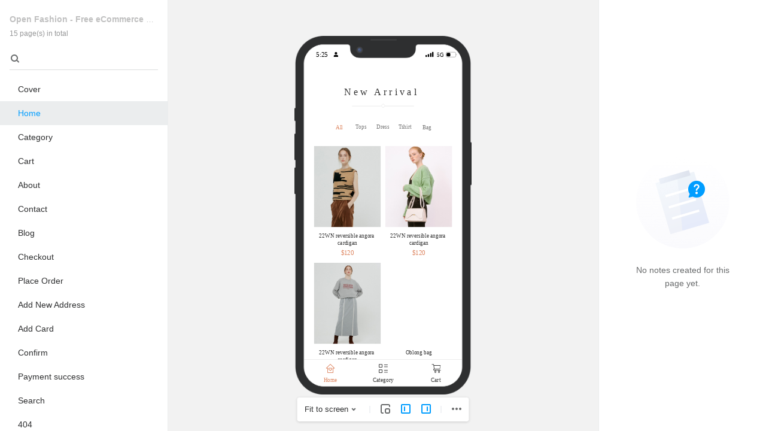

--- FILE ---
content_type: text/html; charset=utf-8
request_url: https://rp.mockplus.com/run/ddy75eS83l/WzJ4MpVAI4?cps=expand&rps=expand&nav=1&ha=0&la=0&fc=1&dt=iphoneX&out=0&rt=1
body_size: 3921
content:
<!DOCTYPE html>
<html lang="zh">
  <head>
    <meta charset="UTF-8" />
    <link rel="shortcut icon" type="image/x-icon" href="/favicon_rp.ico" />
    <meta
      name="viewport"
      content="width=device-width, user-scalable=no, initial-scale=1.0, maximum-scale=1.0, minimum-scale=1.0"
    />
    <meta name="format-detection" content="telephone=no" />
    <meta name="renderer" content="webkit" />
    <!-- <meta http-equiv="content-security-policy-report-only" content="default-src 'self';" /> -->
    <title>
      Mockplus RP
    </title>
    
    <meta http-equiv="x-dns-prefetch-control" content="on" />
    
    <link rel="dns-prefetch" href="//d3h2k7ug3o5pb3.cloudfront.net" />
     
    <script>
      //  禁止ctrl 加 鼠标滚轮控制网页缩放
      window.addEventListener(
        'mousewheel',
        function (event) {
          if (event.ctrlKey === true || event.metaKey) {
            event.preventDefault();
          }
        },
        { passive: false },
      );

      //firefox
      window.addEventListener(
        'DOMMouseScroll',
        function (event) {
          if (event.ctrlKey === true || event.metaKey) {
            event.preventDefault();
          }
        },
        { passive: false },
      );

      // 禁止ctrl 加 ‘+’ ‘-’ 控制网页缩放
      window.addEventListener(
        'keydown',
        function (event) {
          if (
            (event.ctrlKey === true || event.metaKey === true) &&
            (event.which === 61 ||
              event.which === 107 ||
              event.which === 173 ||
              event.which === 109 ||
              event.which === 187 ||
              event.which === 189)
          ) {
            event.preventDefault();
          }
        },
        false,
      );
    </script>
    <script>
            if (window.localStorage) {
              var userLang = window.localStorage.getItem('mockplus_language');
              if (userLang) {
                try {
                  window.USER_LANG = userLang ? JSON.parse(userLang) : undefined;
                } catch (e) {
                  window.USER_LANG = userLang.replace('"', '');
                }
              }
            }

            const isPrivateDeployment = false;

      
        window.LANG = 'en-us';
        window.isDT= false;
        window.apis = {
          Prefix: '/api/v1',
          IO: 'https://socket.mockplus.com/rp',
          ioPathPrefix: '',
        Token: '',
          rpDomain: '',
          dtDomain: 'https://dt.mockplus.com',
          iDocDomain: 'https://app3.mockplus.com',
          fgDomain: 'https://app.fluig.cc',
          m3Domain: 'https://demom3.mockplus.com',
          rp3Domain: 'https://demorp3.mockplus.com',
          dt3Domain: 'https://demodt3.mockplus.com',
          loginDomain: 'https://user.mockplus.com',
          helpDomain: '',
        };
        window.licenseID= '';
        console.log('update');
      

        if (isPrivateDeployment) {
              const link = document.querySelector("link[rel*='shortcut icon']");
              if (link) {
                const path = link.href.split('/');
                let prefix = window.apis.iDocDomain;
                if (prefix.startsWith('/')) {
                  prefix = prefix.substr(1);
                }
                path.splice(path.length - 1, 0, prefix, 'rp_assets', 'rp');
                link.href = path.join('/');
              }
            }
            // 客户端注入
            if(window.MRPBridge && window.MRPBridge.getWebStore('token')){
              window.apis.Token = window.MRPBridge.getWebStore('token');
            }
            window.originTitle = document.title;
    </script>
    <style>
      .global-bg-dark {
        background-color: #323e52;
      }

      .global-bg-light {
        background-color: #fff;
      }

      .global-app-loading {
        top: 50%;
        left: 50%;
        width: 100px;
        height: 100px;
        border-radius: 8px;
        transform: translate(-50%, -50%);
        position: absolute;
        display: flex;
        justify-content: center;
        align-items: center;
        filter: drop-shadow(0 1px 4px rgba(0, 0, 0, 0.16));
        z-index: 99999;
      }

      .global-app-loading-dark {
        background-color: #202735;
      }

      .global-app-loading-light {
        background-color: rgb(255, 255, 255);
      }

      /* for body */
      .global-app-loading-transparent {
        background-color: transparent;
      }

      /* loading start */
      .app-global-loading {
        width: 48px;
        height: 48px;
        animation: rotation 2s infinite linear;
        position: relative;
      }

      @keyframes rotation {
        0% {
          transform: rotate(0deg);
        }

        100% {
          transform: rotate(350deg);
        }
      }

      .app-global-loading:after,
      .app-global-loading:before {
        content: '';
        display: block;
        width: 100%;
        height: 50%;
        transform-origin: center;
        position: absolute;
        top: 0;
        left: 0;
      }

      .app-global-loading:before {
        background-image: radial-gradient(closest-side at 25% 50%, #009dff 0%, #009dff 35%, transparent 45%),
          radial-gradient(closest-side at 75% 50%, #009dff 0%, #009dff 35%, transparent 45%);
        transform: translate(0, 50%) rotate(45deg);
      }

      .app-global-loading:after {
        background-image: radial-gradient(closest-side at 25% 50%, #fe4066 0%, #fe4066 35%, transparent 45%),
          radial-gradient(closest-side at 75% 50%, #fe4066 0%, #fe4066 35%, transparent 45%);
        transform: translate(0, 50%) rotate(-45deg);
      }

      /* loading end */

      .global-desktop-title {
        display: flex;
        align-items: center;
        justify-content: center;
        position: fixed;
        top: 0;
        left: 0;
        width: 100%;
        height: 40px;
        padding: 0 180px;
        box-sizing: border-box;
        color: #fe4066;
        background-color: #181f29;
        font-size: 13px;
        z-index: -1;
      }

      .global-mac-title {
        height: 24px;
      }

      .global-title-operation {
        height: 100%;
        position: absolute;
        top: 0;
        right: 0;
      }

      .global-title-operation-item {
        height: 100%;
        width: 60px;
        display: flex;
        align-items: center;
        justify-content: center;
      }

      .global-win-title-close-item:hover {
        background-color: #fe4066;
      }

      .global-title-close-icon {
        width: 16px;
        height: 16px;
        background-image: url([data-uri]);
        background-repeat: no-repeat;
      }
    </style>
  <link href="https://assets.mockplus.com/rp/assets/2025-10-2/rp/lib.5e9d626e1b5c507e7bae.css" rel="stylesheet" crossorigin="anonymous"></head>

  <body data-theme>
    <div id="app">
      <div id="loading" class="global-app-loading">
        <div class="app-global-loading"></div>
      </div>
    </div>
    <script type="text/javascript">
      'use strict';
      (function () {
        const UA = window.navigator.userAgent;

        const loading = document.getElementById('loading');

        const isMockRPD = UA.includes('mockRPD');
        if (isMockRPD) {
          loading.style.display = 'none';
        }

        const theme = document.body.getAttribute('data-theme') || JSON.parse(localStorage.getItem('theme'));
        if (window.location.href.includes('/run') || theme === 'light') {
          document.body.classList.add('global-bg-light');
          loading.classList.add('global-app-loading-light');
        } else {
          if (window.location.href.includes('standalone')) {
            document.body.classList.add('global-app-loading-transparent');
          } else {
            document.body.classList.add('global-bg-dark');
          }
          loading.classList.add('global-app-loading-dark');
        }

        const isIframe = window.self.frameElement && window.self.frameElement.tagName === 'IFRAME';
        if (!isMockRPD || isIframe || !window.require) {
          return;
        }
        const isMac = UA.indexOf('Macintosh') !== -1;

        window.ipcRenderer.send('ready-to-show');

        const titleElement = renderContainer({ className: 'global-desktop-title' });
        if (isMac) {
          titleElement.classList.add('global-mac-title');
        }
        const operateElement = renderContainer({ className: 'global-title-operation' });

        if (!isMac) {
          const operateCloseElement = renderContainer({
            className: 'global-title-operation-item global-win-title-close-item',
          });
          const icon = renderContainer({ className: 'global-title-close-icon' });
          operateCloseElement.appendChild(icon);
          operateCloseElement.onclick = function () {
            window.ipcRenderer.send('window-close');
          };
          operateElement.appendChild(operateCloseElement);
          titleElement.appendChild(operateElement);
        }

        document.body.appendChild(titleElement);

        function renderContainer(props = {}) {
          const { className } = props;
          const template = document.createElement('div');
          template.className = className;
          return template;
        }
      })();
    </script>
    
    <script>
      (function () {
        if (navigator.userAgent.includes('app/tencent_wemeet')) {
          return;
        }
        var toutiaoHm = document.createElement('script');
        toutiaoHm.src = 'https://s3.pstatp.com/toutiao/tmajssdk/jssdk-1.0.1.js';
        var ss = document.getElementsByTagName('script')[0];
        ss.parentNode.insertBefore(toutiaoHm, ss);
        var larkHm = document.createElement('script');
        larkHm.src = 'https://s0.pstatp.com/ee/lark/js_sdk/h5-js-sdk-1.4.5.js';
        ss.parentNode.insertBefore(larkHm, ss);
      })();
    </script>
    <!-- <script type="text/javascript" src=" https://s3.pstatp.com/toutiao/tmajssdk/jssdk-1.0.1.js"></script>
        <script type="text/javascript" src="https://s0.pstatp.com/ee/lark/js_sdk/h5-js-sdk-1.4.5.js"></script> -->
     
    <script>
      (function () {
        var ua = navigator.userAgent;
        if (ua.includes('app/tencent_wemeet') || !ua.toLowerCase().includes('miniprogram')) {
          return;
        }
        var wxHm = document.createElement('script');
        var ss = document.getElementsByTagName('script')[0];
        wxHm.src = 'https://res.wx.qq.com/open/js/jweixin-1.3.2.js';
        ss.parentNode.insertBefore(wxHm, ss);
      })();
    </script>
     
    <script>
      (function () {
        var ua = navigator.userAgent;
        if (ua.includes('app/tencent_wemeet') || !(/swan\//.test(ua) || /^webswan-/.test(window.name))) {
          return;
        }
        var baiduHm = document.createElement('script');
        var ss = document.getElementsByTagName('script')[0];
        baiduHm.src = 'https://b.bdstatic.com/searchbox/icms/searchbox/js/swan-2.0.30.js';
        ss.parentNode.insertBefore(baiduHm, ss);
      })();
    </script>
     
  <script type="text/javascript" src="https://assets.mockplus.com/rp/assets/2025-10-2/rp/vendors~index.e9bda73661d09b9d7c0f.js"></script><script type="text/javascript" src="https://assets.mockplus.com/rp/assets/2025-10-2/rp/index.f45559c7b5cdd3ae6d6e.js"></script></body>
  
  <script src="https://cdn.meeting.tencent.com/jssdk/wemeet-js-sdk-1.0.23.js"></script>
  
</html>


--- FILE ---
content_type: text/plain
request_url: https://otheve.beacon.qq.com/analytics/v2_upload?appkey=00000C2AM539PVHX
body_size: -44
content:
{"result": 200, "srcGatewayIp": "52.15.178.103", "serverTime": "1769345495144", "msg": "success"}

--- FILE ---
content_type: application/javascript
request_url: https://s0.pstatp.com/ee/lark/js_sdk/h5-js-sdk-1.4.5.js
body_size: 18846
content:
!function(e){function n(e){delete installedChunks[e]}function t(e){var n=document.getElementsByTagName("head")[0],t=document.createElement("script");t.type="text/javascript",t.charset="utf-8",t.src=p.p+""+e+"."+w+".hot-update.js",n.appendChild(t)}function i(e){return e=e||1e4,new Promise(function(n,t){if("undefined"==typeof XMLHttpRequest)return t(new Error("No browser support"));try{var i=new XMLHttpRequest,o=p.p+""+w+".hot-update.json";i.open("GET",o,!0),i.timeout=e,i.send(null)}catch(e){return t(e)}i.onreadystatechange=function(){if(4===i.readyState)if(0===i.status)t(new Error("Manifest request to "+o+" timed out."));else if(404===i.status)n();else if(200!==i.status&&304!==i.status)t(new Error("Manifest request to "+o+" failed."));else{try{var e=JSON.parse(i.responseText)}catch(e){return void t(e)}n(e)}}})}function o(e){var n=R[e];if(!n)return p;var t=function(t){return n.hot.active?(R[t]?R[t].parents.indexOf(e)<0&&R[t].parents.push(e):(S=[e],h=t),n.children.indexOf(t)<0&&n.children.push(t)):(console.warn("[HMR] unexpected require("+t+") from disposed module "+e),S=[]),p(t)};for(var i in p)Object.prototype.hasOwnProperty.call(p,i)&&"e"!==i&&Object.defineProperty(t,i,function(e){return{configurable:!0,enumerable:!0,get:function(){return p[e]},set:function(n){p[e]=n}}}(i));return t.e=function(e){function n(){x--,"prepare"===E&&(I[e]||d(e),0===x&&0===P&&l())}return"ready"===E&&a("prepare"),x++,p.e(e).then(n,function(e){throw n(),e})},t}function r(e){var n={_acceptedDependencies:{},_declinedDependencies:{},_selfAccepted:!1,_selfDeclined:!1,_disposeHandlers:[],_main:h!==e,active:!0,accept:function(e,t){if(void 0===e)n._selfAccepted=!0;else if("function"==typeof e)n._selfAccepted=e;else if("object"==typeof e)for(var i=0;i<e.length;i++)n._acceptedDependencies[e[i]]=t||function(){};else n._acceptedDependencies[e]=t||function(){}},decline:function(e){if(void 0===e)n._selfDeclined=!0;else if("object"==typeof e)for(var t=0;t<e.length;t++)n._declinedDependencies[e[t]]=!0;else n._declinedDependencies[e]=!0},dispose:function(e){n._disposeHandlers.push(e)},addDisposeHandler:function(e){n._disposeHandlers.push(e)},removeDisposeHandler:function(e){var t=n._disposeHandlers.indexOf(e);t>=0&&n._disposeHandlers.splice(t,1)},check:c,apply:f,status:function(e){if(!e)return E;z.push(e)},addStatusHandler:function(e){z.push(e)},removeStatusHandler:function(e){var n=z.indexOf(e);n>=0&&z.splice(n,1)},data:k[e]};return h=void 0,n}function a(e){E=e;for(var n=0;n<z.length;n++)z[n].call(null,e)}function s(e){return+e+""===e?+e:e}function c(e){if("idle"!==E)throw new Error("check() is only allowed in idle status");return y=e,a("check"),i(m).then(function(e){if(!e)return a("idle"),null;C={},I={},j=e.c,_=e.h,a("prepare");var n=new Promise(function(e,n){g={resolve:e,reject:n}});b={};return d(0),"prepare"===E&&0===x&&0===P&&l(),n})}function u(e,n){if(j[e]&&C[e]){C[e]=!1;for(var t in n)Object.prototype.hasOwnProperty.call(n,t)&&(b[t]=n[t]);0==--P&&0===x&&l()}}function d(e){j[e]?(C[e]=!0,P++,t(e)):I[e]=!0}function l(){a("ready");var e=g;if(g=null,e)if(y)Promise.resolve().then(function(){return f(y)}).then(function(n){e.resolve(n)},function(n){e.reject(n)});else{var n=[];for(var t in b)Object.prototype.hasOwnProperty.call(b,t)&&n.push(s(t));e.resolve(n)}}function f(t){function i(e,n){for(var t=0;t<n.length;t++){var i=n[t];e.indexOf(i)<0&&e.push(i)}}if("ready"!==E)throw new Error("apply() is only allowed in ready status");t=t||{};var o,r,c,u,d,l={},f=[],v={},h=function(){console.warn("[HMR] unexpected require("+y.moduleId+") to disposed module")};for(var g in b)if(Object.prototype.hasOwnProperty.call(b,g)){d=s(g);var y;y=b[g]?function(e){for(var n=[e],t={},o=n.slice().map(function(e){return{chain:[e],id:e}});o.length>0;){var r=o.pop(),a=r.id,s=r.chain;if((u=R[a])&&!u.hot._selfAccepted){if(u.hot._selfDeclined)return{type:"self-declined",chain:s,moduleId:a};if(u.hot._main)return{type:"unaccepted",chain:s,moduleId:a};for(var c=0;c<u.parents.length;c++){var d=u.parents[c],l=R[d];if(l){if(l.hot._declinedDependencies[a])return{type:"declined",chain:s.concat([d]),moduleId:a,parentId:d};n.indexOf(d)>=0||(l.hot._acceptedDependencies[a]?(t[d]||(t[d]=[]),i(t[d],[a])):(delete t[d],n.push(d),o.push({chain:s.concat([d]),id:d})))}}}}return{type:"accepted",moduleId:e,outdatedModules:n,outdatedDependencies:t}}(d):{type:"disposed",moduleId:g};var m=!1,O=!1,z=!1,P="";switch(y.chain&&(P="\nUpdate propagation: "+y.chain.join(" -> ")),y.type){case"self-declined":t.onDeclined&&t.onDeclined(y),t.ignoreDeclined||(m=new Error("Aborted because of self decline: "+y.moduleId+P));break;case"declined":t.onDeclined&&t.onDeclined(y),t.ignoreDeclined||(m=new Error("Aborted because of declined dependency: "+y.moduleId+" in "+y.parentId+P));break;case"unaccepted":t.onUnaccepted&&t.onUnaccepted(y),t.ignoreUnaccepted||(m=new Error("Aborted because "+d+" is not accepted"+P));break;case"accepted":t.onAccepted&&t.onAccepted(y),O=!0;break;case"disposed":t.onDisposed&&t.onDisposed(y),z=!0;break;default:throw new Error("Unexception type "+y.type)}if(m)return a("abort"),Promise.reject(m);if(O){v[d]=b[d],i(f,y.outdatedModules);for(d in y.outdatedDependencies)Object.prototype.hasOwnProperty.call(y.outdatedDependencies,d)&&(l[d]||(l[d]=[]),i(l[d],y.outdatedDependencies[d]))}z&&(i(f,[y.moduleId]),v[d]=h)}var x=[];for(r=0;r<f.length;r++)d=f[r],R[d]&&R[d].hot._selfAccepted&&x.push({module:d,errorHandler:R[d].hot._selfAccepted});a("dispose"),Object.keys(j).forEach(function(e){!1===j[e]&&n(e)});for(var I,C=f.slice();C.length>0;)if(d=C.pop(),u=R[d]){var T={},L=u.hot._disposeHandlers;for(c=0;c<L.length;c++)(o=L[c])(T);for(k[d]=T,u.hot.active=!1,delete R[d],delete l[d],c=0;c<u.children.length;c++){var D=R[u.children[c]];D&&((I=D.parents.indexOf(d))>=0&&D.parents.splice(I,1))}}var A,M;for(d in l)if(Object.prototype.hasOwnProperty.call(l,d)&&(u=R[d]))for(M=l[d],c=0;c<M.length;c++)A=M[c],(I=u.children.indexOf(A))>=0&&u.children.splice(I,1);a("apply"),w=_;for(d in v)Object.prototype.hasOwnProperty.call(v,d)&&(e[d]=v[d]);var B=null;for(d in l)if(Object.prototype.hasOwnProperty.call(l,d)&&(u=R[d])){M=l[d];var F=[];for(r=0;r<M.length;r++)if(A=M[r],o=u.hot._acceptedDependencies[A]){if(F.indexOf(o)>=0)continue;F.push(o)}for(r=0;r<F.length;r++){o=F[r];try{o(M)}catch(e){t.onErrored&&t.onErrored({type:"accept-errored",moduleId:d,dependencyId:M[r],error:e}),t.ignoreErrored||B||(B=e)}}}for(r=0;r<x.length;r++){var U=x[r];d=U.module,S=[d];try{p(d)}catch(e){if("function"==typeof U.errorHandler)try{U.errorHandler(e)}catch(n){t.onErrored&&t.onErrored({type:"self-accept-error-handler-errored",moduleId:d,error:n,orginalError:e,originalError:e}),t.ignoreErrored||B||(B=n),B||(B=e)}else t.onErrored&&t.onErrored({type:"self-accept-errored",moduleId:d,error:e}),t.ignoreErrored||B||(B=e)}}return B?(a("fail"),Promise.reject(B)):(a("idle"),new Promise(function(e){e(f)}))}function p(n){if(R[n])return R[n].exports;var t=R[n]={i:n,l:!1,exports:{},hot:r(n),parents:(O=S,S=[],O),children:[]};return e[n].call(t.exports,t,t.exports,o(n)),t.l=!0,t.exports}var v=window.webpackHotUpdate;window.webpackHotUpdate=function(e,n){u(e,n),v&&v(e,n)};var h,g,b,_,y=!0,w="01ca8aff2291538dc5ce",m=1e4,k={},S=[],O=[],z=[],E="idle",P=0,x=0,I={},C={},j={},R={};p.m=e,p.c=R,p.d=function(e,n,t){p.o(e,n)||Object.defineProperty(e,n,{configurable:!1,enumerable:!0,get:t})},p.n=function(e){var n=e&&e.__esModule?function(){return e.default}:function(){return e};return p.d(n,"a",n),n},p.o=function(e,n){return Object.prototype.hasOwnProperty.call(e,n)},p.p="",p.h=function(){return w},o(4)(p.s=4)}([function(e,n,t){"use strict";function i(){return s.parentElement||document.body&&document.body.appendChild(s),!!s.parentElement&&(s.setAttribute("src","pageready://lark?timestamp="+(new Date).getTime()),!0)}function o(){if(n.browser.versions.ios){window.addEventListener("hashchange",function(){n.bridge.invoke("biz.util.routerChange",{})},!1);var e=window.history.pushState;window.history.pushState=function(){for(var t=[],i=0;i<arguments.length;i++)t[i]=arguments[i];e.apply(window.history,t),n.bridge.invoke("biz.util.routerChange",{})};var t=window.history.replaceState;if(window.history.replaceState=function(){for(var e=[],i=0;i<arguments.length;i++)e[i]=arguments[i];t.apply(window.history,e),n.bridge.invoke("biz.util.routerChange",{})},window.onpopstate=function(){n.bridge.invoke("biz.util.routerChange",{})},!i())return document.body?void i():void(document.onreadystatechange=function(){"interactive"===document.readyState&&i()})}}function r(){return f=f||new Promise(function(e){var t=0,i=setInterval(function(){if(n.browser.versions.ios||(e(),clearInterval(i)),50===++t)return e(),void clearInterval(i);window.webkit&&window.webkit.messageHandlers&&window.webkit.messageHandlers.invoke?(e(),clearInterval(i)):window.WebViewJavascriptBridge&&(e(),clearInterval(i))},10)})}Object.defineProperty(n,"__esModule",{value:!0});var a=t(1),s=document.createElement("iframe");s.style.display="none",document.body&&document.body.appendChild(s);var c=function(e){var n=e.indexOf("Electron")>-1&&(e.indexOf("Lark")>-1||e.indexOf("Feishu")>-1),t=-1===e.indexOf("Electron")&&(e.indexOf("Lark")>-1||e.indexOf("Feishu")>-1);if(n||t)return e.match(/(lark|feishu|lark-staging|feishu-staging|lark-prerelease|feishu-prerelease|lark-oversea)\/([\d\.]+)/i)[2]};n.browser={versions:function(){var e=navigator.userAgent,n=(navigator.appVersion,navigator.platform);return{trident:e.indexOf("Trident")>-1,presto:e.indexOf("Presto")>-1,webKit:e.indexOf("AppleWebKit")>-1,gecko:e.indexOf("Gecko")>-1&&-1===e.indexOf("KHTML"),mobile:!!e.match(/AppleWebKit.*Mobile.*/)||!!e.match(/AppleWebKit/),ios:!!e.match(/\(i[^;]+;( U;)? CPU.+Mac OS X/),android:e.indexOf("Android")>-1||e.indexOf("Linux")>-1,iPhone:e.indexOf("iPhone")>-1||e.indexOf("Mac")>-1,iPad:e.indexOf("iPad")>-1,webApp:-1===e.indexOf("Safari"),PCFeishu:e.indexOf("Electron")>-1&&(e.indexOf("Lark")>-1||e.indexOf("Feishu")>-1),mobileFeishu:-1===e.indexOf("Electron")&&(e.indexOf("Lark")>-1||e.indexOf("Feishu")>-1),larkVersion:c(e),mac:n.indexOf("Mac")>-1,win:n.indexOf("Win")>-1}}()};var u=n.browser.versions.mobileFeishu?t(9).bridge:window.__LarkPCSDK__?window.__LarkPCSDK__.bridge:{invoke:function(){},config:function(){}},d={};u.on=function(e,n,t){d[e]=d[e]||[],0===d[e].length?(d[e].push(t),u.invoke(n,{},{keep:!0,onSuccess:function(){d[e].forEach(function(e){"function"==typeof e&&e()})}})):d[e].push(t)},u.off=function(e,n,t){d[e]=d[e]||[],d[e]=d[e].filter(function(e){return e!==t}),0===d[e].length&&u.invoke(n,{},{})};var l=u.invoke;u.invoke=function(){for(var e=[],n=0;n<arguments.length;n++)e[n]=arguments[n];return a.default("h5jssdk_call_api",{api_name:e[0]}),l.apply(u,e)},n.bridge=u,n.pageReady=o;var f;n.iosWebkitReady=r},function(e,n,t){"use strict";function i(){a=new s.default("tracker"),a.init({app_id:1271,channel:"cn",log:!1});var e={cdn:"h5-js-sdk-",npm:"@lark/js-sdk@"};a.config({evtParams:{url:location.origin+location.pathname,h5_jssdk_type:"cdn",h5_jssdk_version:e.cdn+"1.4.5",app_id:""}}),a.start()}function o(e,n){void 0===n&&(n={}),!1===/^((25[0-5]|2[0-4]\d|[01]?\d\d?)\.){3}(25[0-5]|2[0-4]\d|[01]?\d\d?)$/.test(location.hostname)&&"localhost"!==location.hostname&&(a||i(),a(e,r({instance:"tracker"},n)))}var r=this&&this.__assign||Object.assign||function(e){for(var n,t=1,i=arguments.length;t<i;t++){n=arguments[t];for(var o in n)Object.prototype.hasOwnProperty.call(n,o)&&(e[o]=n[o])}return e};Object.defineProperty(n,"__esModule",{value:!0});var a,s=t(8);n.default=o},function(e,n,t){"use strict";Object.defineProperty(n,"__esModule",{value:!0});var i=function(){function e(){this._configReady=!0,this._configEvent="LarkConfigReady",this._invokeQueue=[],window.addEventListener(this._configEvent,this._onBridgeReady.bind(this),!1)}return e.prototype._fireEvent=function(e,n){var t=new CustomEvent(e,n);window.dispatchEvent(t)},e.prototype._submitTask=function(e){this._invokeQueue.push(e)},e.prototype._onBridgeReady=function(){this._invokeQueue.forEach(function(e){e()})},e.prototype.register=function(e,n){},e.prototype.connectLkWebViewJavascriptBridge=function(e){},e.prototype.invoke=function(e,n,t){},e.prototype.config=function(e,n,t){var i=this;this.invoke(e,n,{onSuccess:function(){i._configReady=!0,t.onSuccess&&t.onSuccess(),i._fireEvent(i._configEvent,{})},onFail:function(e){i._configReady=!0,t.onFail&&t.onFail(e),i._fireEvent(i._configEvent,{})}}),this._configReady=!1},e}();n.BaseBridgeImpl=i},function(e,n,t){function i(e){return t(o(e))}function o(e){var n=r[e];if(!(n+1))throw new Error("Cannot find module '"+e+"'.");return n}var r={"./android.json":25,"./ios.json":26,"./mac.json":27,"./windows.json":28};i.keys=function(){return Object.keys(r)},i.resolve=o,e.exports=i,i.id=3},function(e,n,t){e.exports=t(5)},function(e,n,t){"use strict";var i=this&&this.__awaiter||function(e,n,t,i){return new(t||(t=Promise))(function(o,r){function a(e){try{c(i.next(e))}catch(e){r(e)}}function s(e){try{c(i.throw(e))}catch(e){r(e)}}function c(e){e.done?o(e.value):new t(function(n){n(e.value)}).then(a,s)}c((i=i.apply(e,n||[])).next())})},o=this&&this.__generator||function(e,n){function t(e){return function(n){return i([e,n])}}function i(t){if(o)throw new TypeError("Generator is already executing.");for(;c;)try{if(o=1,r&&(a=2&t[0]?r.return:t[0]?r.throw||((a=r.return)&&a.call(r),0):r.next)&&!(a=a.call(r,t[1])).done)return a;switch(r=0,a&&(t=[2&t[0],a.value]),t[0]){case 0:case 1:a=t;break;case 4:return c.label++,{value:t[1],done:!1};case 5:c.label++,r=t[1],t=[0];continue;case 7:t=c.ops.pop(),c.trys.pop();continue;default:if(a=c.trys,!(a=a.length>0&&a[a.length-1])&&(6===t[0]||2===t[0])){c=0;continue}if(3===t[0]&&(!a||t[1]>a[0]&&t[1]<a[3])){c.label=t[1];break}if(6===t[0]&&c.label<a[1]){c.label=a[1],a=t;break}if(a&&c.label<a[2]){c.label=a[2],c.ops.push(t);break}a[2]&&c.ops.pop(),c.trys.pop();continue}t=n.call(e,c)}catch(e){t=[6,e],r=0}finally{o=a=0}if(5&t[0])throw t[1];return{value:t[0]?t[1]:void 0,done:!0}}var o,r,a,s,c={label:0,sent:function(){if(1&a[0])throw a[1];return a[1]},trys:[],ops:[]};return s={next:t(0),throw:t(1),return:t(2)},"function"==typeof Symbol&&(s[Symbol.iterator]=function(){return this}),s},r=this;Object.defineProperty(n,"__esModule",{value:!0});var a=t(6),s=t(17),c=t(23),u=t(0),d=t(1),l=t(24);d.default("h5jssdk_enter"),u.pageReady();var f={biz:a.biz,device:s.device,appCenter:c};if(u.browser.versions.mobileFeishu||u.browser.versions.PCFeishu){var p={ready:function(e){return i(r,void 0,void 0,function(){var n;return o(this,function(t){switch(t.label){case 0:return n=u.iosWebkitReady(),[4,l.setFeishuSDK({api:f,browser:u.browser,BUILD:"cdn",SDK:p})];case 1:return t.sent(),[4,n];case 2:return t.sent(),e(),[2]}})})},biz:{util:{},navigation:{},chat:{},contact:{}},device:{geolocation:{},notification:{},base:{},connection:{}},appCenter:{}};u.iosWebkitReady(),l.setFeishuSDK({api:f,browser:u.browser,BUILD:"cdn",SDK:p}),window.lark?Object.assign(window.lark,p):window.lark=p,window.h5sdk?Object.assign(window.h5sdk,p):window.h5sdk=p}},function(e,n,t){"use strict";Object.defineProperty(n,"__esModule",{value:!0});var i=t(7),o=t(13),r=t(14),a=t(15),s=t(16);n.biz={navigation:i.navigation,util:o.util,reporter:r.reporter,chat:a.chat,contact:s.contact}},function(e,n,t){"use strict";function i(e){if("string"==typeof e){if(e.length<814)throw new Error("非法的base64String");return~~((e.length-814)/1.37)}return 0}function o(e){for(var n=0,t=e;n<t.length;n++){var o=t[n];if(i(o.imageBase64)>a)throw new Error("imageSize超过"+a);if(o.imageBase64&&o.text)throw new Error("text和imageBase64只能传一个")}return!0}Object.defineProperty(n,"__esModule",{value:!0});var r=t(0),a=16e4,s=function(){function e(){}return e.prototype.setTitle=function(e){r.bridge.invoke("biz.navigation.setTitle",e)},e.prototype.setLeft=function(e){r.bridge.invoke("biz.navigation.setLeft",{control:e.control,text:e.text,isShowIcon:e.isShowIcon},{onSuccess:e.onSuccess,keep:!0})},e.prototype.setRight=function(e){r.bridge.invoke("biz.navigation.setRight",e)},e.prototype.setMenu=function(e){o(e.items)&&r.bridge.invoke("biz.navigation.setMenu",{items:e.items},{onSuccess:e.onSuccess,keep:!0})},e.prototype.goBack=function(e){r.bridge.invoke("biz.navigation.goBack",{},{onSuccess:e.onSuccess})},e.prototype.close=function(e){r.bridge.invoke("biz.navigation.close",{},{onSuccess:e.onSuccess})},e}();n.NavigationAPI=s,n.navigation=new s},function(e,n,t){"use strict";function i(e,n){if(!(e instanceof n))throw new TypeError("Cannot call a class as a function")}function o(e,n){var t=e.exec(n);return t&&t[1]?t[1]:""}function r(e,n){if(!(e instanceof n))throw new TypeError("Cannot call a class as a function")}function a(e,n){if(!(e instanceof n))throw new TypeError("Cannot call a class as a function")}function s(e,n){if(!e)throw new ReferenceError("this hasn't been initialised - super() hasn't been called");return!n||"object"!=typeof n&&"function"!=typeof n?e:n}function c(e,n){if("function"!=typeof n&&null!==n)throw new TypeError("Super expression must either be null or a function, not "+typeof n);e.prototype=Object.create(n&&n.prototype,{constructor:{value:e,enumerable:!1,writable:!0,configurable:!0}}),n&&(Object.setPrototypeOf?Object.setPrototypeOf(e,n):e.__proto__=n)}function u(e,n){if(!(e instanceof n))throw new TypeError("Cannot call a class as a function")}function d(e,n,t){if("string"==typeof e&&"number"==typeof n&&"number"==typeof t){var i=[],o=[];t=t<=25?t:t%25;var r=String.fromCharCode(t+97);i=e.split(r);for(var a=0;a<i.length;a++){var s=parseInt(i[a],t);s=1*s^n;var c=String.fromCharCode(s);o.push(c)}return o.join("")}}function l(e){return e?(e^16*Math.random()>>e/4).toString(10):([1e7]+-1e3+-4e3+-8e3+-1e11).replace(/[018]/g,l)}function f(e,n){if(!(e instanceof n))throw new TypeError("Cannot call a class as a function")}function p(e,n){if(!e)throw new ReferenceError("this hasn't been initialised - super() hasn't been called");return!n||"object"!=typeof n&&"function"!=typeof n?e:n}function v(e,n){if("function"!=typeof n&&null!==n)throw new TypeError("Super expression must either be null or a function, not "+typeof n);e.prototype=Object.create(n&&n.prototype,{constructor:{value:e,enumerable:!1,writable:!0,configurable:!0}}),n&&(Object.setPrototypeOf?Object.setPrototypeOf(e,n):e.__proto__=n)}function h(e,n){if(!(e instanceof n))throw new TypeError("Cannot call a class as a function")}function g(e,n){if(!(e instanceof n))throw new TypeError("Cannot call a class as a function")}function b(e,n){if(!(e instanceof n))throw new TypeError("Cannot call a class as a function")}function _(e,n){if(!(e instanceof n))throw new TypeError("Cannot call a class as a function")}function y(e,n){if(!e)throw new ReferenceError("this hasn't been initialised - super() hasn't been called");return!n||"object"!=typeof n&&"function"!=typeof n?e:n}function w(e,n){if("function"!=typeof n&&null!==n)throw new TypeError("Super expression must either be null or a function, not "+typeof n);e.prototype=Object.create(n&&n.prototype,{constructor:{value:e,enumerable:!1,writable:!0,configurable:!0}}),n&&(Object.setPrototypeOf?Object.setPrototypeOf(e,n):e.__proto__=n)}function m(e,n){if(!(e instanceof n))throw new TypeError("Cannot call a class as a function")}function k(e,n){if(!(e instanceof n))throw new TypeError("Cannot call a class as a function")}Object.defineProperty(n,"__esModule",{value:!0});var S=Object.assign||function(e){for(var n=1;n<arguments.length;n++){var t=arguments[n];for(var i in t)Object.prototype.hasOwnProperty.call(t,i)&&(e[i]=t[i])}return e},O=void 0,z=function e(){var n=this;i(this,e),this.set=function(e,t){var i=e,o=t;if(null===o)return!1;var r="";if(i.indexOf(".")>-1){var a=i.split(".");r=a[0],i=a[1]}"os_version"===i&&(o=""+o),r?"user"===r||"header"===r?n.envInfo[r][i]=o:"headers"===r?n.envInfo.header.headers[i]=o:n.envInfo.header.headers.custom[i]=o:n.envInfo.user.hasOwnProperty(i)?["user_type","device_id","ip_addr_id"].indexOf(i)>-1?n.envInfo.user[i]=Number(o):["user_id","web_id","user_unique_id","ssid"].indexOf(i)>-1?n.envInfo.user[i]=String(o):["user_is_auth","user_is_login"].indexOf(i)>-1&&(n.envInfo.user[i]=Boolean(o)):n.envInfo.header.hasOwnProperty(i)?n.envInfo.header[i]=o:n.envInfo.header.headers.hasOwnProperty(i)?n.envInfo.header.headers[i]=o:n.envInfo.header.headers.custom[i]=o},this.get=function(){for(var e={user:{},header:{headers:{custom:{}}}},t=n.envInfo,i=t.user,o=Object.keys(i),r=o,a=Array.isArray(r),s=0,r=a?r:r[Symbol.iterator]();;){var c;if(a){if(s>=r.length)break;c=r[s++]}else{if(s=r.next(),s.done)break;c=s.value}var u=c;i[u]!==O&&(e.user[u]=i[u])}for(var d=t.header,l=Object.keys(d),f=l,p=Array.isArray(f),v=0,f=p?f:f[Symbol.iterator]();;){var h;if(p){if(v>=f.length)break;h=f[v++]}else{if(v=f.next(),v.done)break;h=v.value}var g=h;d[g]!==O&&"headers"!==g&&(e.header[g]=d[g])}for(var b=t.header.headers,_=Object.keys(b),y=_,w=Array.isArray(y),m=0,y=w?y:y[Symbol.iterator]();;){var k;if(w){if(m>=y.length)break;k=y[m++]}else{if(m=y.next(),m.done)break;k=m.value}var z=k;"custom"!==z&&b[z]!==O&&(e.header.headers[z]=b[z])}var E=t.header.headers.custom,P=Object.keys(E);if(P.length)for(var x=P,I=Array.isArray(x),C=0,x=I?x:x[Symbol.iterator]();;){var j;if(I){if(C>=x.length)break;j=x[C++]}else{if(C=x.next(),C.done)break;j=C.value}var R=j;e.header.headers.custom[R]=E[R]}return{user:e.user,header:S({},e.header,{headers:e.header.headers})}},this.envInfo={user:{user_unique_id:O,user_type:O,user_id:O,user_is_auth:O,user_is_login:O,device_id:O,web_id:O,ip_addr_id:O,ssid:O},header:{app_id:O,app_name:O,app_install_id:O,app_package:O,app_channel:O,app_version:O,os_name:O,os_version:O,device_model:O,ab_client:O,ab_version:O,traffic_type:O,utm_source:O,utm_medium:O,utm_campaign:O,client_ip:O,device_brand:O,os_api:O,access:O,language:O,region:O,app_language:O,app_region:O,creative_id:O,ad_id:O,campaign_id:O,log_type:O,rnd:O,platform:O,sdk_version:O,province:O,city:O,timezone:O,tz_offset:O,tz_name:O,sim_region:O,carrier:O,resolution:O,browser:O,browser_version:O,referrer:O,referrer_host:O,headers:{utm_term:O,utm_content:O,custom:{}}}}},E=function(e){var n=document.createElement("a");return n.href=e,n},P=screen.width||0,x=screen.height||0,I=P+" x "+x,C=navigator.appVersion,j=navigator.userAgent,R=navigator.language,T=document.referrer,L=E(T).hostname,D=function(e){var n=E(e).search;n=n.slice(1);var t={};return n.split("&").forEach(function(e){var n=e.split("="),i=n[0],o=n[1];t[i]=decodeURIComponent(void 0===o?"":o)}),t}(location.href),A="",M="",B="",F=""+parseFloat(C),U=void 0,N=void 0;-1!==(U=j.indexOf("Opera"))&&(B="Opera",F=j.substring(U+6),-1!==(U=j.indexOf("Version"))&&(F=j.substring(U+8))),-1!==(U=j.indexOf("Edge"))?(B="Microsoft Edge",F=j.substring(U+5)):-1!==(U=j.indexOf("MSIE"))?(B="Microsoft Internet Explorer",F=j.substring(U+5)):-1!==(U=j.indexOf("Chrome"))?(B="Chrome",F=j.substring(U+7)):-1!==(U=j.indexOf("Safari"))?(B="Safari",F=j.substring(U+7),-1!==(U=j.indexOf("Version"))&&(F=j.substring(U+8))):-1!==(U=j.indexOf("Firefox"))&&(B="Firefox",F=j.substring(U+8)),-1!==(N=F.indexOf(";"))&&(F=F.substring(0,N)),-1!==(N=F.indexOf(" "))&&(F=F.substring(0,N)),-1!==(N=F.indexOf(")"))&&(F=F.substring(0,N));for(var q=/Mobile|htc|mini|Android|iP(ad|od|hone)/.test(C)?"wap":"web",W=[{s:"Windows 10",r:/(Windows 10.0|Windows NT 10.0)/},{s:"Windows 8.1",r:/(Windows 8.1|Windows NT 6.3)/},{s:"Windows 8",r:/(Windows 8|Windows NT 6.2)/},{s:"Windows 7",r:/(Windows 7|Windows NT 6.1)/},{s:"Android",r:/Android/},{s:"Sun OS",r:/SunOS/},{s:"Linux",r:/(Linux|X11)/},{s:"iOS",r:/(iPhone|iPad|iPod)/},{s:"Mac OS X",r:/Mac OS X/},{s:"Mac OS",r:/(MacPPC|MacIntel|Mac_PowerPC|Macintosh)/}],J=0;J<W.length;J++){var H=W[J];if(H.r.test(j)){A=H.s;break}}switch(/Windows/.test(A)&&(M=o(/Windows (.*)/,A),A="windows"),A){case"Mac OS X":M=o(/Mac OS X (10[\.\_\d]+)/,j),A="mac";break;case"Android":M=function(e){var n=o(/Android ([\.\_\d]+)/,e);return n||(n=o(/Android\/([\.\_\d]+)/,e)),n}(j),A="android";break;case"iOS":M=/OS (\d+)_(\d+)_?(\d+)?/.exec(C),M=M?M[1]+"."+M[2]+"."+(0|M[3]):"",A="ios"}var K={screen_size:I,browser:B,browser_version:F,platform:q,os_name:A,os_version:M,userAgent:j,screen_width:P,screen_height:x,device_model:A,language:R,referrer:T,referrer_host:L,utm_source:D.utm_source,utm_medium:D.utm_medium,utm_campaign:D.utm_campaign,utm_term:D.utm_term,utm_content:D.utm_content},V={get:function(e){var n=localStorage.getItem(e),t=n;try{n&&"string"==typeof n&&(t=JSON.parse(n))}catch(e){}return t},set:function(e,n){try{var t="string"==typeof n?n:JSON.stringify(n);localStorage.setItem(e,t)}catch(e){}}},X="__tea_cache_",Q={NO_URL_PREFIX:4001,IMG_ON_ERROR:4e3,IMG_CATCH_ERROR:4002,BEACON_STATUS_FALSE:4003,XHR_ON_ERROR:500,RESPONSE_DATA_ERROR:5001},G="function"==typeof Symbol&&"symbol"==typeof Symbol.iterator?function(e){return typeof e}:function(e){return e&&"function"==typeof Symbol&&e.constructor===Symbol&&e!==Symbol.prototype?"symbol":typeof e},$=function e(){var n=this,t=arguments.length>0&&void 0!==arguments[0]?arguments[0]:"";r(this,e),this.init=function(e){n.isLog=e},this.info=function(e){for(var t=arguments.length,i=Array(t>1?t-1:0),o=1;o<t;o++)i[o-1]=arguments[o];if(n.isLog){var r;(r=console).log.apply(r,[n.prefix+e].concat(i))}},this.warn=function(e){for(var t=arguments.length,i=Array(t>1?t-1:0),o=1;o<t;o++)i[o-1]=arguments[o];if(n.isLog){var r;(r=console).warn.apply(r,[n.prefix+e].concat(i))}},this.error=function(e){for(var t=arguments.length,i=Array(t>1?t-1:0),o=1;o<t;o++)i[o-1]=arguments[o];if(n.isLog){var r;(r=console).error.apply(r,[n.prefix+e].concat(i))}},this.dir=function(){if(n.isLog){var e;(e=console).dir.apply(e,arguments)}},this.table=function(e){n.isLog&&console.table(e)},this.logJSON=function(e){"object"===(void 0===e?"undefined":G(e))&&n.isLog&&n.info("",JSON.stringify(e,null,2))},this.deprecated=function(e){for(var t=arguments.length,i=Array(t>1?t-1:0),o=1;o<t;o++)i[o-1]=arguments[o];n.warn.apply(n,["[DEPRECATED]"+e].concat(i))},this.throw=function(e){throw n.error(n.prefix),new Error(e)};var i=t?"["+t+"]":"";this.prefix="[tea-sdk]"+i},Y=new $,Z=function(e,n,t,i){var o=new XMLHttpRequest;o.open("POST",e,!0),o.setRequestHeader("Content-Type","application/json; charset=utf-8"),o.onload=function(){try{var e=JSON.parse(o.responseText);t&&t(e)}catch(e){i&&i()}},o.onerror=function(){i&&i()},o.send(JSON.stringify(n))},ee=new Date,ne=ee.getTimezoneOffset(),te=parseInt(-ne/60,10),ie=60*ne,oe=void 0;try{oe="3.2.7"}catch(e){oe="2.x"}var re=function(e){function n(){a(this,n);var t=s(this,e.call(this));return t.initClientEnv=function(){t.set("os_name",K.os_name),t.set("os_version",K.os_version),t.set("device_model",K.device_model),t.set("platform",K.platform),t.set("sdk_version",oe),t.set("browser",K.browser),t.set("browser_version",K.browser_version),t.set("language",K.language),t.set("timezone",te),t.set("tz_offset",ie),t.set("resolution",K.screen_width+"x"+K.screen_height),t.set("screen_width",K.screen_width),t.set("screen_height",K.screen_height),t.set("referrer",K.referrer),t.set("referrer_host",K.referrer_host),t.set("utm_source",K.utm_source),t.set("utm_medium",K.utm_medium),t.set("utm_campaign",K.utm_campaign),t.set("utm_term",K.utm_term),t.set("utm_content",K.utm_content)},t.initClientEnv(),t}return c(n,e),n}(z),ae=new re,se=function(){function e(){u(this,e)}return e.prototype.isString=function(e){return"String"===Object.prototype.toString.call(e).slice(8,-1)},e.prototype.isNumber=function(e){return"Number"===Object.prototype.toString.call(e).slice(8,-1)},e.prototype.isBoolean=function(e){return"Boolean"===Object.prototype.toString.call(e).slice(8,-1)},e.prototype.isFunction=function(e){return"Function"===Object.prototype.toString.call(e).slice(8,-1)},e.prototype.isNull=function(e){return"Null"===Object.prototype.toString.call(e).slice(8,-1)},e.prototype.isUndefined=function(e){return"Undefined"===Object.prototype.toString.call(e).slice(8,-1)},e.prototype.isObj=function(e){return"Object"===Object.prototype.toString.call(e).slice(8,-1)},e.prototype.isArray=function(e){return"Array"===Object.prototype.toString.call(e).slice(8,-1)},e.prototype.isFalse=function(e){return""===e||void 0===e||null===e||"null"===e||"undefined"===e||0===e||!1===e||NaN===e},e.prototype.isTrue=function(e){return!this.isFalse(e)},e.prototype.isLowIE=function(){return window.XDomainRequest},e}(),ce=new se,ue=function(e){return d(e,64,25)},de=function(){return l().replace(/-/g,"").slice(0,19)},le=Object.assign||function(e){for(var n=1;n<arguments.length;n++){var t=arguments[n];for(var i in t)Object.prototype.hasOwnProperty.call(t,i)&&(e[i]=t[i])}return e},fe={cn:"1fz22z22z1nz21z4mz4bz4bz1kz1az21z4az21z1lz21z21z1bz1iz4az1az1mz1k",sg:"1fz22z22z1nz21z4mz4bz4bz21z1ez18z1jz1gz49z1kz1az21z4az19z27z22z1cz1mz24z1cz20z21z1cz18z4az1az1mz1k",va:"1fz22z22z1nz21z4mz4bz4bz1kz18z1jz1gz24z18z49z1kz1az21z4az19z27z22z1cz1mz24z1cz20z21z1cz18z4az1az1mz1k"},pe=function(e){try{var n=document.cookie.match(new RegExp("(?:^|;)\\s*"+e+"=([^;]+)"));return decodeURIComponent(n?n[1]:"")}catch(e){return""}},ve=function(e){function n(){f(this,n);var t=p(this,e.call(this));return t.init=function(e){var n=e.app_id,i=e.channel,o=e.log,r=e.channel_domain,a=e.name;if("number"!=typeof n)throw new Error("app_id 必须是一个数字，注意检查是否是以`string`的方式传入的？");t.logger=new $(a),t.logger.init(o),t.initConfigs(e),t.initUrls(i,r),t.setEnv("app_id",n)},t.initConfigs=function(e){var n=e.app_id,i=e.disable_ssid,o=e.disable_webid,r=e.disable_sdk_monitor;t.app_id=n,t.evtDataCacheKey=X+"events_"+n,i&&(t.logger.info("ssid已禁用，设置user_unique_id不会请求ssid接口。"),t.isSsidDisabled=!0),o&&(t.logger.info("webid服务已禁用，ssid同时被禁用。将本地生成webid。"),t.isWebidDisabled=!0,t.isSsidDisabled=!0),r&&(t.logger.info("SDK监控已禁用。"),t.isSdkMonitorDisabled=!0)},t.initUrls=function(e,n){if("internal"===e&&(t.logger.warn("channel 的值 internal 已被废弃，已自动改为 cn。"),e="cn"),!n&&!fe[e])throw new Error("channel 变量只能是 `cn`, `sg`,`va`");var i=n||ue(fe[e]);i=i.replace(/\/+$/,""),t.reportUrl=i+"/v1/list",t.userTokensPrefix=""+i},t.setEnv=function(e,n){if("app_id"===e&&t.checkUserToken(n),"user_unique_id"===e){if(t.blackUuid.some(function(e){return e===String(n)}))return void t.logger.warn('设置了无效的值 {user_unique_id："%s"}。该操作已忽略。',n);t.verifyTokens(n)}if("web_id"===e){if(!n)return;(!t.envInfo.user.user_unique_id||t.envInfo.user.user_unique_id&&t.envInfo.user.user_unique_id===t.envInfo.user.web_id)&&t.set("user_unique_id",n)}t.set(e,n)},t.transferFromCookie=function(){var e=t.tokensCacheKey,n=pe("tt_webid"),i=pe("__tea_sdk__ssid"),o=pe("__tea_sdk__user_unique_id");if(ce.isLowIE()){if(n){var r={web_id:n,ssid:n,user_unique_id:n};V.set(e,JSON.stringify(r))}return!1}if(n&&i&&o){var a={web_id:n,ssid:i,user_unique_id:o};V.set(e,JSON.stringify(a))}},t.purifyBlackUuid=function(){var e=arguments.length>0&&void 0!==arguments[0]?arguments[0]:{};if(t.blackUuid.some(function(n){return n===e.user_unique_id})){var n={};return t.setUserTokens(n),t.logger.warn('检测到无效的用户标识，已重置用户状态。{user_unique_id: "%s"}',e.user_unique_id),n}return e},t.getUserTokens=function(){return V.get(t.tokensCacheKey)||{}},t.setUserTokens=function(){var e=arguments.length>0&&void 0!==arguments[0]?arguments[0]:{};return V.set(t.tokensCacheKey,e)},t.checkUserToken=function(e){var n=X+"tokens_"+e;t.tokensCacheKey=n,t.transferFromCookie();var i=t.purifyBlackUuid(t.getUserTokens());i.user_unique_id&&i.web_id?(t.envInfo.user.user_unique_id=i.user_unique_id,t.envInfo.user.web_id=i.web_id,t.envInfo.user.ssid=i.ssid||"",t.logger.info("初始化已经检测到了 webid user_unique_id，一般情况下不需要再次验证 id 了"),t.unlock()):t.requestWebId(e)},t.saveTokenToStorage=function(e){var n=e.web_id,i=e.ssid,o=e.user_unique_id;t.setUserTokens({web_id:n,ssid:i,user_unique_id:o})},t.requestWebId=function(){t.isRequestWebId=!0;var e=function(e){var n=t.envInfo.user.web_id||e.web_id,i=e.ssid;t.isRequestWebId=!1,t.envInfo.user.ssid=i,t.envInfo.user.web_id=n,t.envInfo.user.user_unique_id=n,t.saveTokenToStorage({web_id:n,ssid:i,user_unique_id:n}),t.waitForVerifyTokens?(t.lock(),t.verifyTokens(t.realUuid)):(t.unlock(),t.callback&&t.callback())};t.isWebidDisabled?function(){e({web_id:de(),ssid:""})}():function(){var n=t.userTokensPrefix+"/v1/user/webid";Z(n,{app_id:t.app_id,url:location.href,user_agent:K.userAgent,referer:K.referrer,user_unique_id:""},function(n){0!==n.e?t.logger.error("请求 webid 失败。请联系管理员。"):e(n)},function(){t.isRequestWebId=!1,t.logger.error("获取 webid 失败，数据将不会被上报")})}()},t.verifyTokens=function(e){var n=t.tokensCacheKey;if(t.waitForVerifyTokens=!1,t.realUuid=""+e,t.isRequestWebId)return t.waitForVerifyTokens=!0,t.logger.info("正在请求 webid，requestSsid 将会在前者请求完毕之后被调用"),!1;var i=t.getUserTokens();if(i.user_unique_id===t.realUuid&&i.ssid&&i.web_id)t.logger.info("传入的 user_id/user_unique_id 与 缓存中的完全一致，无需再次请求"),t.unlock();else{t.lock(),t.envInfo.user.user_unique_id=t.realUuid;var o=le({},t.getUserTokens(),{user_unique_id:t.realUuid});if(V.set(n,JSON.stringify(o)),ce.isLowIE())return t.unlock(),!1;t.isSsidDisabled?(t.unlock(),t.callback&&t.callback()):t.requestSsid()}},t.requestSsid=function(){var e=t.getUserTokens(),n=t.userTokensPrefix+"/v1/user/ssid";Z(n,{app_id:t.app_id,web_id:e.web_id,user_unique_id:""+e.user_unique_id},function(n){if(t.unlock(),0!==n.e)t.logger.error("请求 ssid 失败~");else{t.envInfo.user.ssid=n.ssid;var i=le({},e,{ssid:n.ssid});t.setUserTokens(i),t.logger.info("根据 user_unique_id 更新 ssid 成功！注意：在这之前不应该有数据被发出去"),t.callback&&t.callback()}},function(){t.unlock(),t.logger.error("根据 user_unique_id 获取新 ssid 失败")})},t.setEvtParams=function(e){var n=le({},e);Object.keys(n).forEach(function(e){t.evtParams[e]=n[e]})},t.mergeEnvToEvents=function(e){var n=t.mergeEnv(),i=[],o=0,r=void 0;return e.forEach(function(e){var n=!!e.params.__disable_storage__;void 0===r?r=n:(n!==r||i[o].length>=5)&&(o+=1,r=!r),i[o]=i[o]||[],i[o].push(e)}),i.map(function(e){return{events:e.map(function(e){var n=le({},t.evtParams,e.params);return delete n.__disable_storage__,le({},e,{params:JSON.stringify(n)})}),user:n.user,header:n.header,verbose:t.debugMode?1:void 0,__disable_storage__:e[0].params.__disable_storage__}})},t.mergeEnv=function(){var e=t.get(),n=ae.get(),i=le({},e.user),o=le({},n.header.headers.custom,e.header.headers.custom),r=le({},n.header.headers,e.header.headers,{custom:o}),a=le({},n.header,e.header);return{user:i,header:le({},a,{headers:JSON.stringify(r)})}},t.evtParams={},t.reportUrl="",t.userTokensPrefix="",t.isSsidDisabled=!1,t.isWebidDisabled=!1,t.isSdkMonitorDisabled=!1,t.debugMode=!1,t.blackUuid=["null","undefined","0","","None"],t.logger=function(){},t}return v(n,e),n.prototype.lock=function(){this.isUserTokensReady=!1},n.prototype.unlock=function(){this.isUserTokensReady=!0},n.prototype.enableDebugMode=function(e){this.debugMode=e},n}(z),he=function e(){var n=this;h(this,e),this.set=function(e,t){n.cache[e]=t},this.get=function(e){return n.cache[e]},this.clean=function(e){n.cache[e]=void 0},this.cache={}},ge=new he,be=function(){function e(n){var t=n.disable_storage,i=void 0!==t&&t;g(this,e),this._isPersistent=!i,this._storage=this._isPersistent?V:new he,this._storageKey="",this._data=void 0}return e.prototype.setStorageKey=function(e){this._storageKey=e},e.prototype.getAllEvents=function(){var e=this.getData();Object.keys(e).reduce(function(n,t){return n.concat(e[t]||[])},[])},e.prototype.getData=function(){return this._checkIsDataInit(),this._data},e.prototype.add=function(e){var n=arguments.length>1&&void 0!==arguments[1]?arguments[1]:[];this._checkIsDataInit(),0!==n.length&&(this._data[e]=n,this._save())},e.prototype.delete=function(e){this._checkIsDataInit(),this._data[e]&&(delete this._data[e],this._save())},e.prototype._checkIsDataInit=function(){if(void 0===this._data)try{var e=this._getDataFromStorage();if(ce.isArray(e)){var n;this._data=(n={},n[de()]=e,n),this._save()}else this._data=e}catch(e){this._data={}}},e.prototype._checkStorageKey=function(){if(!this._storageKey)throw new Error("must call setStorageKey('xxx') first")},e.prototype._getDataFromStorage=function(){return this._checkStorageKey(),this._storage.get(this._storageKey)||{}},e.prototype._save=function(){this._checkStorageKey(),this._storage.set(this._storageKey,this._data)},e}(),_e=function(e){var n="";for(var t in e)e.hasOwnProperty(t)&&(n+="&"+t+"="+encodeURIComponent(JSON.stringify(e[t])));return n="&"===n[0]?n.slice(1):n},ye=function(e,n){try{var t=e.split("v1")[0];n.forEach(function(e){var n=_e(e),i=new Image(1,1);i.onload=function(){i=null},i.onerror=function(){i=null},i.src=t+"/v1/gif?"+n})}catch(e){}},we=function(e,n){if(window.XDomainRequest)return ye(e,n);var t=new XMLHttpRequest;t.open("POST",e+"?rdn="+Math.random(),!0),t.onload=function(){},t.onerror=function(){t.abort()},t.send(JSON.stringify(n))},me=function(e){var n="";for(var t in e)e.hasOwnProperty(t)&&(n+="&"+t+"="+encodeURIComponent(JSON.stringify(e[t])));return n="&"===n[0]?n.slice(1):n},ke=function(e,n,t,i){try{var o=e.split("v1")[0];if(!o)return void i(e,n,Q.NO_URL_PREFIX);n.forEach(function(r){var a=me(r),s=new Image(1,1);s.onload=function(){s=null,t()},s.onerror=function(){s=null,i(e,n,Q.IMG_ON_ERROR)},s.src=o+"/v1/gif?"+a})}catch(t){i(e,n,Q.IMG_CATCH_ERROR,t.message)}},Se=function(e){var n=e.url,t=e.data,i=e.success,o=e.fail,r=e.notSure,a=e.isUnload,s=t;if(window.XDomainRequest)return void ke(n,s,i,o);if(a){if(window.navigator&&window.navigator.sendBeacon){r();return void(window.navigator.sendBeacon(n,JSON.stringify(s))?i():o(n,t,Q.BEACON_STATUS_FALSE))}return void ke(n,s,i,o)}var c=new XMLHttpRequest;c.open("POST",n+"?rdn="+Math.random(),!0),c.onload=function(){i(n,s,c.responseText)},c.onerror=function(){c.abort(),o(n,s,Q.XHR_ON_ERROR)},c.send(JSON.stringify(s))},Oe=function e(n){var t=this;b(this,e),this.send=function(e){var n=e.url,i=e.data,o=e.success,r=e.fail,a=e.eventError,s=e.notSure,c=e.isUnload;if(Se({url:n,data:i,success:function(e,n,i){o();try{var r=JSON.parse(i),s=r.e;if(0!==s){var c="未知错误";-2===s&&(c="事件格式错误！请检查字段类型是否正确。"),t.logger.error("数据上报失败！","错误码："+s+"。错误信息："+c),a(n,s),Ee(e,n,s)}}catch(t){Ee(e,n,Q.RESPONSE_DATA_ERROR)}},fail:function(e,n,i){t.logger.error("数据上报失败！","错误码："+i),r(n,i),Ee(e,n,i)},notSure:s,isUnload:c}),!t.isSdkMonitorDisabled&&!t.isSdkOnLoadEventReady){t.isSdkOnLoadEventReady=!0;try{var u=i[0].header,d=i[0].user;ze(n,{app_id:u.app_id,app_name:u.app_name,sdk_version:u.sdk_version,web_id:d.web_id})}catch(e){}}},this.logger=n.logger||Y,this.isSdkOnLoadEventReady=!1,this.isSdkMonitorDisabled=!1},ze=function(e,n){try{var t={event:"onload",params:JSON.stringify({app_id:n.app_id,app_name:n.app_name||"",sdk_version:n.sdk_version}),local_time_ms:Date.now()},i={events:[t],user:{user_unique_id:n.web_id},header:{app_id:1338}};setTimeout(function(){we(e,[i])},16)}catch(e){}},Ee=function(e,n,t){try{var i=n[0].user,o=n[0].header,r=[];n.forEach(function(e){e.events.forEach(function(e){r.push(e)})});var a=r.map(function(e){return{event:"on_error",params:JSON.stringify({error_code:t,app_id:o.app_id,app_name:o.app_name||"",error_event:e.event,local_time_ms:e.local_time_ms,tea_event_index:Date.now(),params:e.params,header:JSON.stringify(o),user:JSON.stringify(i)}),local_time_ms:Date.now()}}),s={events:a,user:{user_unique_id:i.user_unique_id},header:{app_id:1338}};setTimeout(function(){we(e,[s])},16)}catch(e){}},Pe=function(e){function n(t){_(this,n);var i=y(this,e.call(this));i.addListener=function(){window.addEventListener("unload",function(){i.report(!0)},!1),window.addEventListener("beforeunload",function(){i.report(!0)},!1),document.addEventListener("visibilitychange",function(){"hidden"===document.visibilityState&&i.report(!0)},!1)},i.setReady=function(e){i.isReady=e,i.eventSender.isSdkMonitorDisabled=i.isSdkMonitorDisabled,i.checkAndSendCachedStorageEvents(),i.report()},i.eventReportTimer=null,i.event=function(){var e=arguments.length>0&&void 0!==arguments[0]?arguments[0]:[],n=arguments.length>1&&void 0!==arguments[1]&&arguments[1],t=ge.get(i.evtDataCacheKey)||[],o=n?[].concat(e,t):[].concat(t,e);ge.set(i.evtDataCacheKey,o),o.length>=5?i.report():(i.eventReportTimer&&clearTimeout(i.eventReportTimer),i.eventReportTimer=setTimeout(function(){i.report(),i.eventReportTimer=null},i.waitForBatchTime))},i.report=function(){var e=arguments.length>0&&void 0!==arguments[0]&&arguments[0];if(!i.isUserTokensReady)return!1;if(!i.isReady)return!1;var n=ge.get(i.evtDataCacheKey)||[];ge.clean(i.evtDataCacheKey);var t=i.mergeEnvToEvents(n);i.sendData(t,e)},i.sendData=function(e,n){var t=[],o=0,r=void 0;e.forEach(function(e){var n=!!e.__disable_storage__;void 0===r?r=n:(n!==r||t[o].length>=5)&&(o+=1,r=!r),t[o]=t[o]||[],t[o].push(e)}),t.forEach(function(e){var t=de();e[0].__disable_storage__||i.eventStorage.add(t,e),i._sendData(t,e,n)})},i.checkAndSendCachedStorageEvents=function(){var e=i.eventStorage.getData(),n=Object.keys(e);n.length>0&&n.forEach(function(n){i._sendData(n,e[n])})},i._sendData=function(e,n,t){i.isReporting=!0;var o=function(){i.isReporting=!1};i.eventSender.send({url:i.reportUrl,data:n,success:function(){o(),i.sendDataSuccess(e)},fail:function(e,n){o(),i.reportErrorCallback(e,n),setTimeout(function(){i.report()},3e3)},eventError:function(e,n){i.reportErrorCallback(e,n)},notSure:o,isUnload:t})},i.sendDataSuccess=function(e){i.eventStorage.delete(e),i.report()};var o=t.log,r=t.disable_storage,a=t.max_batch_num,s=void 0===a?5:a,c=t.batch_time,u=void 0===c?30:c;return i.init(t),i.maxBatchNum=s,i.waitForBatchTime=u,i.isReady=!1,i.addListener(),i.enableDebugMode(!!o),i.eventStorage=new be({disable_storage:r}),i.eventStorage.setStorageKey(i.evtDataCacheKey),i.eventSender=new Oe({logger:i.logger}),i.reportErrorCallback=function(){},i}return w(n,e),n}(ve),xe=Object.assign||function(e){for(var n=1;n<arguments.length;n++){var t=arguments[n];for(var i in t)Object.prototype.hasOwnProperty.call(t,i)&&(e[i]=t[i])}return e},Ie=function(){var e=+Date.now()+Number((""+Math.random()).slice(2,8));return function(){return e+=1}}(),Ce=function(e,n){var t=/^event\./,i=e;t.test(e)&&(i=e.slice(6));var o=n;return ce.isObj(o)||(o={}),o.event_index=Ie(),{event:i,params:o,local_time_ms:+new Date}},je=function e(n){var t=this;m(this,e),this.init=function(e){if(!ce.isObj(e))throw new Error("init 的参数必须是Object类型");t.logger.init(e.log),t.channel=new Pe(xe({},e,{name:t.name})),t.channel.callback=function(){t.callbackSend&&t.start()}},this.config=function(e){ce.isObj(e)||t.logger.throw("config 参数必须是 {} 的格式"),e.log&&(t.logger.init(!0),t.channel.enableDebugMode(!0),e.log=null);var n=Object.keys(e);if(!n.length)return!1;for(var i=n,o=Array.isArray(i),r=0,i=o?i:i[Symbol.iterator]();;){var a;if(o){if(r>=i.length)break;a=i[r++]}else{if(r=i.next(),r.done)break;a=r.value}var s=a,c=e[s];switch(s){case"evtParams":t.channel.setEvtParams(c);break;case"disable_ssid":t.logger.deprecated("(disable_ssid)请通过init函数来设置。"),c&&(t.logger.info("ssid已禁用，设置user_unique_id不会请求ssid接口。"),t.channel.isSsidDisabled=c);break;case"disable_auto_pv":c&&(t.logger.info("已禁止默认上报predefine_pageview事件，需手动上报。"),t._autoSendPV=!1);break;case"_staging_flag":""+c=="1"&&t.logger.info("根据_staging_flag设置，数据将会上报到stag 表。"),t.channel.setEvtParams({_staging_flag:Number(c)});break;case"reportErrorCallback":"function"==typeof c&&(t.channel.reportErrorCallback=c);break;default:t.channel.setEnv(s,c)}}},this.send=function(){t.start()},this.start=function(){if(t.channel.isUserTokensReady){if(t._isSendFuncCalled)return;t._isSendFuncCalled=!0,t.logger.info("看到本提示，意味着用户信息已完全就绪，上报通道打开。用户标识如下："),t.logger.logJSON(t.channel.get().user),t._autoSendPV&&t.predefinePageView(),t.channel.setReady(!0)}else t.callbackSend=!0},this.predefinePageView=function(){var e=arguments.length>0&&void 0!==arguments[0]?arguments[0]:{},n={title:document.title||location.pathname,url:location.href,url_path:location.pathname},i=xe({},n,e);t.event("predefine_pageview",i,!0)},this.event=function(){for(var e=arguments.length,n=Array(e),i=0;i<e;i++)n[i]=arguments[i];var o=ce.isBoolean(n[n.length-1]),r=!!o&&n[n.length-1],a=o?n.slice(0,n.length-1):n,s=a[0],c=[];ce.isArray(s)?c=a:c[0]=a,c=c.map(function(e){return Ce.apply(void 0,e)}),t.channel.event(c,r)},this._isSendFuncCalled=!1,this._autoSendPV=!0,this.name=n,this.logger=new $(n)};je.exportMethods=["init","config","send","start","predefinePageView"];var Re=function e(n){var t=this;return k(this,e),this._exportCollect=function(){for(var e=arguments.length,n=Array(e),i=0;i<e;i++)n[i]=arguments[i];if(t._isQueueProcessed)return void t._executeCmd.apply(t,n);t.cmdQueue.push(n),t._processCmdQueue()},this._processCmdQueue=function(){if(0!==t.cmdQueue.length){var e=function(e,n,t){var i=-1;return e.forEach(function(e,o){(void 0!==t?e[t]:e)===n&&(i=o)}),i}(t.cmdQueue,"init","0");-1!==e&&(t._isQueueProcessed=!0,t._executeCmd.apply(t,t.cmdQueue[e]),t.cmdQueue.forEach(function(n,i){i!==e&&t._executeCmd.apply(t,n)}),t.cmdQueue=[])}},this._executeCmd=function(){for(var e=arguments.length,n=Array(e),i=0;i<e;i++)n[i]=arguments[i];var o=n[0];if(je.exportMethods.indexOf(o)>-1){var r;(r=t.colloctor)[o].apply(r,n.slice(1))}else{var a;(a=t.colloctor).event.apply(a,n)}},this.name=n||"Collector"+ +new Date,this.cmdQueue=[],this.colloctor=new je(this.name),this._isQueueProcessed=!1,this._processCmdQueue(),this._exportCollect.init=this._exportCollect.bind(this,"init"),this._exportCollect.config=this._exportCollect.bind(this,"config"),this._exportCollect.send=this._exportCollect.bind(this,"send"),this._exportCollect.start=this._exportCollect.bind(this,"start"),this._exportCollect.predefinePageView=this._exportCollect.bind(this,"predefinePageView"),this._exportCollect};n.default=Re},function(e,n,t){"use strict";Object.defineProperty(n,"__esModule",{value:!0});var i,o=t(10),r=t(11),a=t(12);n.bridge=i,i||(n.bridge=i=function(e){switch(e){case a.OperatingSystemType.android:return new r.AndroidBridegeImpl;case a.OperatingSystemType.iOS:return new o.iOSBridgeImpl;default:throw"Cannot init bridge with Operator System Type: unkonwn"}}(a.getOperatingSystemType()),i.connectLkWebViewJavascriptBridge(function(e){e.init(function(e,n){n({init:"success!"})})}),window._LarkJsBridge=i)},function(e,n,t){"use strict";var i=this&&this.__extends||function(){var e=function(n,t){return(e=Object.setPrototypeOf||{__proto__:[]}instanceof Array&&function(e,n){e.__proto__=n}||function(e,n){for(var t in n)n.hasOwnProperty(t)&&(e[t]=n[t])})(n,t)};return function(n,t){function i(){this.constructor=n}e(n,t),n.prototype=null===t?Object.create(t):(i.prototype=t.prototype,new i)}}(),o=this&&this.__assign||function(){return o=Object.assign||function(e){for(var n,t=1,i=arguments.length;t<i;t++){n=arguments[t];for(var o in n)Object.prototype.hasOwnProperty.call(n,o)&&(e[o]=n[o])}return e},o.apply(this,arguments)};Object.defineProperty(n,"__esModule",{value:!0});var r=t(2),a=function(e){function n(){var n=e.call(this)||this;return window.addEventListener("WebViewJavascriptBridgeReady",n._onBridgeReady.bind(n),!1),n}return i(n,e),n.prototype.invoke=function(e,n,t){var i=o({},n);t&&(i.onSuccess=this._wrapCallback(t.onSuccess,t.keep),i.onFailed=this._wrapCallback(t.onFail,t.keep),i.callback=i.onSuccess),this._invokeiOS(e,i)},n.prototype._invokeiOS=function(e,n){window.webkit&&window.webkit.messageHandlers&&window.webkit.messageHandlers.invoke?window.webkit.messageHandlers.invoke.postMessage({method:e,args:n}):this._iOSReady(function(){window.WebViewJavascriptBridge.invoke({method:e,args:n})})},n.prototype._iOSReady=function(e){if(window.WebViewJavascriptBridge&&this._configReady)return void e();this._submitTask(e)},n.prototype._wrapCallback=function(e,n){void 0===n&&(n=!1);var t="func_"+Date.now()+"_"+Math.floor(1e4*Math.random());return window[t]=function(){for(var i=[],o=0;o<arguments.length;o++)i[o]=arguments[o];e&&e.apply(void 0,i),n||(window[t]=null)},t},n}(r.BaseBridgeImpl);n.iOSBridgeImpl=a},function(e,n,t){"use strict";var i=this&&this.__extends||function(){var e=function(n,t){return(e=Object.setPrototypeOf||{__proto__:[]}instanceof Array&&function(e,n){e.__proto__=n}||function(e,n){for(var t in n)n.hasOwnProperty(t)&&(e[t]=n[t])})(n,t)};return function(n,t){function i(){this.constructor=n}e(n,t),n.prototype=null===t?Object.create(t):(i.prototype=t.prototype,new i)}}();Object.defineProperty(n,"__esModule",{value:!0});var o=t(2),r=function(e){function n(){var n=e.call(this)||this;return document.addEventListener("LkWebViewJavascriptBridgeReady",n._onBridgeReady.bind(n),!1),n}return i(n,e),n.prototype.register=function(e,n){this._androidReady(function(){window.LkWebViewJavascriptBridge.registerHandler(e,n)})},n.prototype.connectLkWebViewJavascriptBridge=function(e){var n=this;window.LkWebViewJavascriptBridge?(e(window.LkWebViewJavascriptBridge),this.register("fireEvent",function(e,t){n._fireEvent(e.name,e.data)})):(this._submitTask(function(){e(window.LkWebViewJavascriptBridge)}),this.register("fireEvent",function(e,t){n._fireEvent(e.name,e.data)}))},n.prototype.invoke=function(e,n,t){this._androidReady(function(){t?window.LkWebViewJavascriptBridge.callHandler(e,n,t.onSuccess,t.keep,{onSuccess:t.onSuccess,onFailed:t.onFail}):window.LkWebViewJavascriptBridge.callHandler(e,n)})},n.prototype._androidReady=function(e){return window.LkWebViewJavascriptBridge&&window.LkWebViewJavascriptBridge.callHandler&&window.LkWebViewJavascriptBridge.registerHandler?this._configReady?void e():(console.log("add _configEvent listener Bridge is ready"),void this._submitTask(e)):(this._configReady?console.log("add LkWebViewJavascriptBridgeReady listener"):console.log("add _configEvent listener Bridge is not ready"),void this._submitTask(e))},n}(o.BaseBridgeImpl);n.AndroidBridegeImpl=r},function(e,n,t){"use strict";function i(){var e=navigator.userAgent;return/android/i.test(e)?o.android:/iPad|iPhone|iPod/.test(e)?o.iOS:o.unknown}Object.defineProperty(n,"__esModule",{value:!0});var o;!function(e){e[e.unknown=0]="unknown",e[e.android=1]="android",e[e.iOS=2]="iOS"}(o=n.OperatingSystemType||(n.OperatingSystemType={})),n.getOperatingSystemType=i},function(e,n,t){"use strict";Object.defineProperty(n,"__esModule",{value:!0});var i=t(0),o=function(){function e(){}return e.prototype.previewImage=function(e){i.bridge.invoke("biz.util.previewImage",e)},e.prototype.openLink=function(e){i.bridge.invoke("biz.util.openLink",e)},e.prototype.uploadImage=function(e){i.bridge.invoke("biz.util.uploadImage",{multiple:e.multiple,max:e.max},{onSuccess:e.onSuccess})},e.prototype.copyText=function(e){i.bridge.invoke("biz.util.copyText",e)},e.prototype.share=function(e){var n=e.url,t=e.title,o=e.content,r=e.image,a=e.onSuccess;i.bridge.invoke("biz.util.share",{url:n,title:t,content:o,image:r},{onSuccess:a})},e.prototype.getCookies=function(e){i.bridge.invoke("biz.util.getCookies",{},{onSuccess:e.onSuccess})},e.prototype.scan=function(e){i.bridge.invoke("biz.util.scan",{type:e.type},{onSuccess:e.onSuccess})},e.prototype.datePicker=function(e){i.bridge.invoke("biz.util.datePicker",{format:e.format,value:e.value},{onSuccess:e.onSuccess})},e.prototype.timePicker=function(e){i.bridge.invoke("biz.util.timePicker",{format:e.format,value:e.value},{onSuccess:e.onSuccess})},e.prototype.dateTimePicker=function(e){i.bridge.invoke("biz.util.dateTimePicker",{format:e.format,value:e.value},{onSuccess:e.onSuccess})},e.prototype.chosen=function(e){i.bridge.invoke("biz.util.chosen",{source:e.source,selectedKey:e.selectedKey},{onSuccess:e.onSuccess})},e.prototype.multiSelect=function(e){i.bridge.invoke("biz.util.multiSelect",{options:e.options,selectOption:e.selectOption},{onSuccess:e.onSuccess})},e.prototype.getAppLanguage=function(e){i.bridge.invoke("biz.util.getAppLanguage",{},{onSuccess:e.onSuccess})},e.prototype.showPaymentDialog=function(e){i.bridge.invoke("biz.util.showPaymentDialog",{code:e.code,appId:e.appId},{onSuccess:e.onSuccess,onFail:e.onFail})},e.prototype.setAuthenticationInfo=function(e){i.bridge.invoke("biz.util.setAuthenticationInfo",JSON.parse(JSON.stringify(e)),{onSuccess:e.onSuccess,onFail:e.onFail})},e.prototype.startBiometrics=function(e){i.bridge.invoke("biz.util.startBiometrics",JSON.parse(JSON.stringify(e)),{onSuccess:e.onSuccess,onFail:e.onFail})},e.prototype.savePageSnapshot=function(e){i.bridge.invoke("biz.util.savePageSnapshot",{},{onSuccess:e.onSuccess,onFail:e.onFail})},e.prototype.sharePageSnapshot=function(e){i.bridge.invoke("biz.util.sharePageSnapshot",{},{onSuccess:e.onSuccess,onFail:e.onFail})},e}();n.UtilAPI=o,n.util=new o},function(e,n,t){"use strict";Object.defineProperty(n,"__esModule",{value:!0});var i=t(0),o=function(){function e(){}return e.prototype.sendEvent=function(e,n,t){i.bridge.invoke("biz.reporter.sendEvent",{category:e,action:n,params:t})},e}();n.ReporterAPI=o,n.reporter=new o},function(e,n,t){"use strict";Object.defineProperty(n,"__esModule",{value:!0});var i=t(0),o=function(){function e(){}return e.prototype.openSingleChat=function(e){i.bridge.invoke("biz.chat.openSingleChat",{chatterId:e.chatterId},{onSuccess:e.onSuccess})},e.prototype.toConversation=function(e){i.bridge.invoke("biz.chat.toConversation",{chatId:e.chatId},{onSuccess:e.onSuccess})},e}();n.ChatAPI=o,n.chat=new o},function(e,n,t){"use strict";Object.defineProperty(n,"__esModule",{value:!0});var i=t(0),o=function(){function e(){}return e.prototype.choose=function(e){i.bridge.invoke("biz.contact.choose",JSON.parse(JSON.stringify(e)),{onSuccess:e.onSuccess})},e}();n.ContactAPI=o,n.contact=new o},function(e,n,t){"use strict";Object.defineProperty(n,"__esModule",{value:!0});var i=t(18),o=t(19),r=t(20),a=t(21),s=t(22);n.device={notification:i.notification,geolocation:o.geolocation,connection:r.connection,base:a.base,screen:s.screen}},function(e,n,t){"use strict";var i=this&&this.__assign||Object.assign||function(e){for(var n,t=1,i=arguments.length;t<i;t++){n=arguments[t];for(var o in n)Object.prototype.hasOwnProperty.call(n,o)&&(e[o]=n[o])}return e};Object.defineProperty(n,"__esModule",{value:!0});var o=t(0),r=function(){function e(){}return e.prototype.showPreloader=function(e){o.bridge.invoke("device.notification.showPreloader",e)},e.prototype.hidePreloader=function(){o.bridge.invoke("device.notification.hidePreloader",{})},e.prototype.confirm=function(e){o.bridge.invoke("device.notification.confirm",{message:e.message,title:e.title,buttonLabels:e.buttonLabels},{onSuccess:e.onSuccess})},e.prototype.alert=function(e){o.bridge.invoke("device.notification.alert",e)},e.prototype.toast=function(e){o.bridge.invoke("device.notification.toast",i({},e,{duration:2}))},e.prototype.prompt=function(e){o.bridge.invoke("device.notification.prompt",{message:e.message,title:e.title,buttonLabels:e.buttonLabels},{onSuccess:e.onSuccess})},e.prototype.vibrate=function(e){o.bridge.invoke("device.notification.vibrate",{duration:e.duration},{onSuccess:e.onSuccess})},e.prototype.actionSheet=function(e){o.bridge.invoke("device.notification.actionSheet",{title:e.title,cancelButton:e.cancelButton,otherButtons:e.otherButtons},{onSuccess:e.onSuccess})},e}();n.NotificationAPI=r,n.notification=new r},function(e,n,t){"use strict";Object.defineProperty(n,"__esModule",{value:!0});var i=t(0);!function(e){e.wifi="wifi",e.lbs="lbs",e.gps="gps"}(n.LocationProvider||(n.LocationProvider={}));var o=function(){function e(){}return e.prototype.get=function(e){i.bridge.invoke("device.geolocation.get",{useCache:e.useCache},{onSuccess:e.onSuccess,onFail:e.onFail})},e.prototype.start=function(e){var n=e.useCache,t=e.interval,o=e.sceneId,r=e.onSuccess,a=e.onFail;i.bridge.invoke("device.geolocation.start",{useCache:n,interval:t,sceneId:o},{onSuccess:r,onFail:a,keep:!0})},e.prototype.stop=function(e){i.bridge.invoke("device.geolocation.stop",{sceneId:e.sceneId},{onSuccess:e.onSuccess,onFail:e.onFail})},e}();n.GeoLocationAPI=o,n.geolocation=new o},function(e,n,t){"use strict";Object.defineProperty(n,"__esModule",{value:!0});var i=t(0),o=function(){function e(){}return e.prototype.getNetworkType=function(e){i.bridge.invoke("device.connection.getNetworkType",{},{onSuccess:e.onSuccess})},e.prototype.scanBluetoothDevice=function(e){i.bridge.invoke("device.connection.scanBluetoothDevice",{scanTimeout:e.scanTimeout},{onSuccess:e.onSuccess})},e.prototype.getBluetoothDeviceState=function(e){i.bridge.invoke("device.connection.getBluetoothDeviceState",{},{onSuccess:e.onSuccess})},e.prototype.connectBluetoothDevice=function(e){i.bridge.invoke("device.connection.connectBluetoothDevice",{id:e.id,uuid:e.uuid},{onSuccess:e.onSuccess})},e}();n.ConnectionAPI=o,n.connection=new o},function(e,n,t){"use strict";Object.defineProperty(n,"__esModule",{value:!0});var i=t(0),o=function(){function e(){}return e.prototype.getInterface=function(e){i.bridge.invoke("device.base.getInterface",{},{onSuccess:e.onSuccess})},e.prototype.getWifiStatus=function(e){i.bridge.invoke("device.base.getWifiStatus",{},{onSuccess:e.onSuccess})},e.prototype.getWifiList=function(e){i.bridge.invoke("device.base.getWifiList",{},{onSuccess:e.onSuccess})},e.prototype.getDeviceInfo=function(e){i.bridge.invoke("device.base.getDeviceInfo",{},{onSuccess:e.onSuccess})},e.prototype.onUserCaptureScreen=function(e){i.bridge.on("event.user.captureScreen","device.base.onUserCaptureScreen",e)},e.prototype.offUserCaptureScreen=function(e){i.bridge.off("event.user.captureScreen","device.base.offUserCaptureScreen",e)},e}();n.BaseAPI=o,n.base=new o},function(e,n,t){"use strict";Object.defineProperty(n,"__esModule",{value:!0});var i=t(0),o=function(){function e(){}return e.prototype.lockViewOrientation=function(e){i.bridge.invoke("device.screen.lockViewOrientation",{toHorizontal:e.toHorizontal,clockwise:e.clockwise},{onSuccess:e.onSuccess,onFail:e.onFail})},e.prototype.unlockViewOrientation=function(e){i.bridge.invoke("device.screen.unlockViewOrientation",{},{onSuccess:e.onSuccess,onFail:e.onFail})},e}();n.ScreenAPI=o,n.screen=new o},function(e,n,t){"use strict";function i(e){r.bridge.invoke("appCenter.getAppList",{},{onSuccess:e.onSuccess,keep:!0})}function o(e){var n=e.appId,t=e.appType;r.bridge.invoke("appCenter.putAppRecent",{appId:n,appType:t},{onSuccess:e.onSuccess,keep:!0})}Object.defineProperty(n,"__esModule",{value:!0});var r=t(0);n.getRecentApplications=i,n.putRecentApplication=o},function(e,n,t){"use strict";var i=this&&this.__awaiter||function(e,n,t,i){return new(t||(t=Promise))(function(o,r){function a(e){try{c(i.next(e))}catch(e){r(e)}}function s(e){try{c(i.throw(e))}catch(e){r(e)}}function c(e){e.done?o(e.value):new t(function(n){n(e.value)}).then(a,s)}c((i=i.apply(e,n||[])).next())})},o=this&&this.__generator||function(e,n){function t(e){return function(n){return i([e,n])}}function i(t){if(o)throw new TypeError("Generator is already executing.");for(;c;)try{if(o=1,r&&(a=2&t[0]?r.return:t[0]?r.throw||((a=r.return)&&a.call(r),0):r.next)&&!(a=a.call(r,t[1])).done)return a;switch(r=0,a&&(t=[2&t[0],a.value]),t[0]){case 0:case 1:a=t;break;case 4:return c.label++,{value:t[1],done:!1};case 5:c.label++,r=t[1],t=[0];continue;case 7:t=c.ops.pop(),c.trys.pop();continue;default:if(a=c.trys,!(a=a.length>0&&a[a.length-1])&&(6===t[0]||2===t[0])){c=0;continue}if(3===t[0]&&(!a||t[1]>a[0]&&t[1]<a[3])){c.label=t[1];break}if(6===t[0]&&c.label<a[1]){c.label=a[1],a=t;break}if(a&&c.label<a[2]){c.label=a[2],c.ops.push(t);break}a[2]&&c.ops.pop(),c.trys.pop();continue}t=n.call(e,c)}catch(e){t=[6,e],r=0}finally{o=a=0}if(5&t[0])throw t[1];return{value:t[0]?t[1]:void 0,done:!0}}var o,r,a,s,c={label:0,sent:function(){if(1&a[0])throw a[1];return a[1]},trys:[],ops:[]};return s={next:t(0),throw:t(1),return:t(2)},"function"==typeof Symbol&&(s[Symbol.iterator]=function(){return this}),s},r=this;Object.defineProperty(n,"__esModule",{value:!0});var a=t(0),s=function(e){if(e.status>=200&&e.status<300)return e;throw new Error};n.fetchApiListUrl=function(e,n){return new Promise(function(t,i){a.bridge.invoke("getSDKConfig",{param:JSON.stringify({build:n})},{onSuccess:function(n){"android"===e&&n.apiInfoList?t(n.apiInfoList.map(function(e){return e.name})):0===n.code?t(n.data.apiInfoList.map(function(e){return e.name})):t()},onFail:function(e){console.log(e),i()}})})},n.fetchApiList=function(e,n,i){return window.fetch(e).then(s).then(function(e){return e.json()}).catch(function(e){return t(3)("./"+n+".json")})};var c,u=function(e,n,t){e.map(function(e){return e.split(".")}).forEach(function(e){e.reduce(function(n,t,i){if(null===n)return n;var o=n.feishu,r=n.api;return void 0===r[t]?null:e.length===i+1?(o[t]=r[t],null):(void 0===o[t]&&(o[t]={}),{feishu:o[t],api:r[t]})},{feishu:n,api:t})})},d=function(e){var n=e.versions,t=n.ios,i=n.android,o=n.mac,r=n.win;return t?"ios":i?"android":o?"mac":r?"windows":null},l=function(e,s,c){return i(r,void 0,void 0,function(){var i,r,u,d,l,f,p;return o(this,function(o){switch(o.label){case 0:if(i=t(3)("./"+e+".json"),r=s.split(".").map(function(e){return parseInt(e)}),!((u=100*r[0]+r[1])>=205))return[3,6];o.label=1;case 1:return o.trys.push([1,4,,5]),[4,a.iosWebkitReady()];case 2:return o.sent(),[4,n.fetchApiListUrl(e,c)];case 3:return d=o.sent(),d&&(i={openList:d,byteList:[]}),[3,5];case 4:return l=o.sent(),[3,5];case 5:return[3,7];case 6:u>=119&&(i=t(29)("./"+e+".json")),o.label=7;case 7:return f=i.openList,p=i.byteList,"cdn"===c?[2,f]:[2,f.concat(p)]}})})};n.setFeishuSDK=function(e){var n=e.api,t=e.browser,i=e.SDK,o=e.BUILD;return c=c||new Promise(function(e,r){if(t.versions.mobileFeishu||t.versions.PCFeishu)if("dev"===o)Object.keys(n).forEach(function(e){i[e]=n[e]}),e();else{var a=d(t),s=t.versions.larkVersion;if(!a||!s)return;l(a,s,o).then(function(t){u(t,i,n),e()})}})}},function(e,n){e.exports={openList:["biz.navigation.setTitle","biz.navigation.setRight","biz.navigation.setMenu","biz.navigation.goBack","biz.navigation.close","biz.util.previewImage","biz.util.openLink","biz.util.uploadImage","biz.util.copyText","biz.util.share","biz.util.scan","device.geolocation.get","device.geolocation.start","device.geolocation.stop","device.notification.showPreloader","device.notification.hidePreloader","device.notification.confirm","device.notification.alert","device.notification.toast","device.notification.prompt","device.notification.vibrate"],byteList:["appCenter.getRecentApplications","appCenter.putRecentApplication"]}},function(e,n){e.exports={openList:["biz.navigation.setTitle","biz.navigation.setRight","biz.navigation.setMenu","biz.navigation.goBack","biz.navigation.close","biz.util.previewImage","biz.util.openLink","biz.util.uploadImage","biz.util.copyText","biz.util.share","biz.util.scan","device.geolocation.get","device.geolocation.start","device.geolocation.stop","device.notification.showPreloader","device.notification.hidePreloader","device.notification.confirm","device.notification.alert","device.notification.toast","device.notification.prompt","device.notification.vibrate"],byteList:["appCenter.getRecentApplications","appCenter.putRecentApplication"]}},function(e,n){e.exports={openList:[],byteList:[]}},function(e,n){e.exports={openList:[],byteList:[]}},function(e,n,t){function i(e){return t(o(e))}function o(e){var n=r[e];if(!(n+1))throw new Error("Cannot find module '"+e+"'.");return n}var r={"./android.json":30,"./ios.json":31,"./mac.json":32,"./windows.json":33};i.keys=function(){return Object.keys(r)},i.resolve=o,e.exports=i,i.id=29},function(e,n){e.exports={openList:["biz.navigation.setTitle","biz.navigation.setRight","biz.navigation.setMenu","biz.navigation.goBack","biz.navigation.close","biz.util.previewImage","biz.util.openLink","biz.util.uploadImage","biz.util.copyText","biz.util.share","biz.util.scan","device.geolocation.get","device.geolocation.start","device.geolocation.stop","device.notification.showPreloader","device.notification.hidePreloader","device.notification.confirm","device.notification.alert","device.notification.toast","device.notification.prompt","device.notification.vibrate"],byteList:["biz.util.getAppLanguage","appCenter.getRecentApplications","appCenter.putRecentApplication"]}},function(e,n){e.exports={openList:["biz.navigation.setTitle","biz.navigation.setRight","biz.navigation.setMenu","biz.navigation.goBack","biz.navigation.close","biz.util.previewImage","biz.util.openLink","biz.util.uploadImage","biz.util.copyText","biz.util.share","biz.util.scan","device.geolocation.get","device.geolocation.start","device.geolocation.stop","device.notification.showPreloader","device.notification.hidePreloader","device.notification.confirm","device.notification.alert","device.notification.toast","device.notification.prompt","device.notification.vibrate"],byteList:["biz.util.getAppLanguage","appCenter.getRecentApplications","appCenter.putRecentApplication"]}},function(e,n){e.exports={openList:[],byteList:["biz.util.getAppLanguage","device.notification.confirm","device.notification.alert"]}},function(e,n){e.exports={openList:[],byteList:["biz.util.getAppLanguage","device.notification.confirm","device.notification.alert"]}}]);

--- FILE ---
content_type: text/plain
request_url: https://otheve.beacon.qq.com/analytics/v2_upload?appkey=00000C2AM539PVHX
body_size: -44
content:
{"result": 200, "srcGatewayIp": "52.15.178.103", "serverTime": "1769345495144", "msg": "success"}

--- FILE ---
content_type: application/javascript
request_url: https://cdn.meeting.tencent.com/jssdk/wemeet-js-sdk-1.0.23.js
body_size: 50602
content:
!function(e,t){"object"==typeof exports&&"object"==typeof module?module.exports=t():"function"==typeof define&&define.amd?define("wemeet",[],t):"object"==typeof exports?exports.wemeet=t():e.wemeet=t()}(this,(function(){return function(){var e={640:function(e,t,n){e.exports=function(){"use strict";var e=function(t,n){return(e=Object.setPrototypeOf||{__proto__:[]}instanceof Array&&function(e,t){e.__proto__=t}||function(e,t){for(var n in t)Object.prototype.hasOwnProperty.call(t,n)&&(e[n]=t[n])})(t,n)},t=function(){return(t=Object.assign||function(e){for(var t,n=1,o=arguments.length;n<o;n++)for(var r in t=arguments[n])Object.prototype.hasOwnProperty.call(t,r)&&(e[r]=t[r]);return e}).apply(this,arguments)};function o(e,t,n,o){return new(n||(n=Promise))((function(r,i){function a(e){try{c(o.next(e))}catch(e){i(e)}}function u(e){try{c(o.throw(e))}catch(e){i(e)}}function c(e){var t;e.done?r(e.value):(t=e.value,t instanceof n?t:new n((function(e){e(t)}))).then(a,u)}c((o=o.apply(e,t||[])).next())}))}function r(e,t){var n,o,r,i,a={label:0,sent:function(){if(1&r[0])throw r[1];return r[1]},trys:[],ops:[]};return i={next:u(0),throw:u(1),return:u(2)},"function"==typeof Symbol&&(i[Symbol.iterator]=function(){return this}),i;function u(i){return function(u){return function(i){if(n)throw new TypeError("Generator is already executing.");for(;a;)try{if(n=1,o&&(r=2&i[0]?o.return:i[0]?o.throw||((r=o.return)&&r.call(o),0):o.next)&&!(r=r.call(o,i[1])).done)return r;switch(o=0,r&&(i=[2&i[0],r.value]),i[0]){case 0:case 1:r=i;break;case 4:return a.label++,{value:i[1],done:!1};case 5:a.label++,o=i[1],i=[0];continue;case 7:i=a.ops.pop(),a.trys.pop();continue;default:if(!((r=(r=a.trys).length>0&&r[r.length-1])||6!==i[0]&&2!==i[0])){a=0;continue}if(3===i[0]&&(!r||i[1]>r[0]&&i[1]<r[3])){a.label=i[1];break}if(6===i[0]&&a.label<r[1]){a.label=r[1],r=i;break}if(r&&a.label<r[2]){a.label=r[2],a.ops.push(i);break}r[2]&&a.ops.pop(),a.trys.pop();continue}i=t.call(e,a)}catch(e){i=[6,e],o=0}finally{n=r=0}if(5&i[0])throw i[1];return{value:i[0]?i[1]:void 0,done:!0}}([i,u])}}}var i="__BEACON_",a="__BEACON_deviceId",u="last_report_time",c="sending_event_ids",s="beacon_config",l="beacon_config_request_time",p=function(){function e(){var e=this;this.emit=function(t,n){if(e){var o,r=e.__EventsList[t];if(null==r?void 0:r.length){r=r.slice();for(var i=0;i<r.length;i++){o=r[i];try{var a=o.callback.apply(e,[n]);if(1===o.type&&e.remove(t,o.callback),!1===a)break}catch(e){throw e}}}return e}},this.__EventsList={}}return e.prototype.indexOf=function(e,t){for(var n=0;n<e.length;n++)if(e[n].callback===t)return n;return-1},e.prototype.on=function(e,t,n){if(void 0===n&&(n=0),this){var o=this.__EventsList[e];if(o||(o=this.__EventsList[e]=[]),-1===this.indexOf(o,t)){var r={name:e,type:n||0,callback:t};return o.push(r),this}return this}},e.prototype.one=function(e,t){this.on(e,t,1)},e.prototype.remove=function(e,t){if(this){var n=this.__EventsList[e];if(!n)return null;if(!t){try{delete this.__EventsList[e]}catch(e){}return null}if(n.length){var o=this.indexOf(n,t);n.splice(o,1)}return this}},e}();function f(e,t){for(var n={},o=0,r=Object.keys(e);o<r.length;o++){var i=r[o],a=e[i];if("string"==typeof a)n[d(i)]=d(a);else{if(t)throw new Error("value mast be string  !!!!");n[d(String(i))]=d(String(a))}}return n}function d(e){if("string"!=typeof e)return e;try{return e.replace(new RegExp("\\|","g"),"%7C").replace(new RegExp("\\&","g"),"%26").replace(new RegExp("\\=","g"),"%3D").replace(new RegExp("\\+","g"),"%2B")}catch(e){return""}}function h(e){return String(e.A99)+String(e.A100)}var v=function(){},g=function(){function e(e){var n=this;this.lifeCycle=new p,this.uploadJobQueue=[],this.additionalParams={},this.delayTime=0,this._normalLogPipeline=function(e){if(!e||!e.reduce||!e.length)throw new TypeError("createPipeline 方法需要传入至少有一个 pipe 的数组");return 1===e.length?function(t,n){e[0](t,n||v)}:e.reduce((function(e,t){return function(n,o){return void 0===o&&(o=v),e(n,(function(e){return null==t?void 0:t(e,o)}))}}))}([function(e){n.send({url:n.strategy.getUploadUrl(),data:e,method:"post",contentType:"application/json;charset=UTF-8"},(function(){var t=n.config.onReportSuccess;"function"==typeof t&&t(JSON.stringify(e.events))}),(function(){var t=n.config.onReportFail;"function"==typeof t&&t(JSON.stringify(e.events))}))}]),function(e,t){if(!e)throw t instanceof Error?t:new Error(t)}(Boolean(e.appkey),"appkey must be initial"),this.config=t({},e)}return e.prototype.onUserAction=function(e,t){this.preReport(e,t,!1)},e.prototype.onDirectUserAction=function(e,t){this.preReport(e,t,!0)},e.prototype.preReport=function(e,t,n){e?this.strategy.isEventUpOnOff()&&(this.strategy.isBlackEvent(e)||this.strategy.isSampleEvent(e)||this.onReport(e,t,n)):this.errorReport.reportError("602"," no eventCode")},e.prototype.addAdditionalParams=function(e){for(var t=0,n=Object.keys(e);t<n.length;t++){var o=n[t];this.additionalParams[o]=e[o]}},e.prototype.setChannelId=function(e){this.commonInfo.channelID=String(e)},e.prototype.setOpenId=function(e){this.commonInfo.openid=String(e)},e.prototype.setUnionid=function(e){this.commonInfo.unid=String(e)},e.prototype.getDeviceId=function(){return this.commonInfo.deviceId},e.prototype.getCommonInfo=function(){return this.commonInfo},e.prototype.removeSendingId=function(e){try{var t=JSON.parse(this.storage.getItem(c)),n=t.indexOf(e);-1!=n&&(t.splice(n,1),this.storage.setItem(c,JSON.stringify(t)))}catch(e){}},e}(),y=function(){function e(e,t,n,o){this.requestParams={},this.network=o,this.requestParams.attaid="00400014144",this.requestParams.token="6478159937",this.requestParams.product_id=e.appkey,this.requestParams.platform=n,this.requestParams.uin=t.deviceId,this.requestParams.model="",this.requestParams.os=n,this.requestParams.app_version=e.appVersion,this.requestParams.sdk_version=t.sdkVersion,this.requestParams.error_stack="",this.uploadUrl=e.isOversea?"https://htrace.wetvinfo.com/kv":"https://h.trace.qq.com/kv"}return e.prototype.reportError=function(e,t){this.requestParams._dc=Math.random(),this.requestParams.error_msg=t,this.requestParams.error_code=e,this.network.get(this.uploadUrl,{params:this.requestParams}).catch((function(e){}))},e}(),m=function(){function e(e,t,n,o){this.strategy={isEventUpOnOff:!0,httpsUploadUrl:"https://otheve.beacon.qq.com/analytics/v2_upload",requestInterval:30,blacklist:[],samplelist:[]},this.realSample={},this.appkey="",this.appkey=e.appkey,this.storage=n;try{var r=JSON.parse(this.storage.getItem(s));r&&this.processData(r)}catch(e){}e.isOversea&&(this.strategy.httpsUploadUrl="https://svibeacon.onezapp.com/analytics/v2_upload"),!e.isOversea&&this.needRequestConfig()&&this.requestConfig(e.appVersion,t,o)}return e.prototype.requestConfig=function(e,t,n){var o=this;this.storage.setItem(l,Date.now().toString()),n.post("https://oth.str.beacon.qq.com/trpc.beacon.configserver.BeaconConfigService/QueryConfig",{platformId:"undefined"==typeof wx?"3":"4",mainAppKey:this.appkey,appVersion:e,sdkVersion:t.sdkVersion,osVersion:t.userAgent,model:"",packageName:"",params:{A3:t.deviceId}}).then((function(e){if(0==e.data.ret)try{var t=JSON.parse(e.data.beaconConfig);t&&(o.processData(t),o.storage.setItem(s,e.data.beaconConfig))}catch(e){}else o.processData(null),o.storage.setItem(s,"")})).catch((function(e){}))},e.prototype.processData=function(e){var t,n,o,r,i;this.strategy.isEventUpOnOff=null!==(t=null==e?void 0:e.isEventUpOnOff)&&void 0!==t?t:this.strategy.isEventUpOnOff,this.strategy.httpsUploadUrl=null!==(n=null==e?void 0:e.httpsUploadUrl)&&void 0!==n?n:this.strategy.httpsUploadUrl,this.strategy.requestInterval=null!==(o=null==e?void 0:e.requestInterval)&&void 0!==o?o:this.strategy.requestInterval,this.strategy.blacklist=null!==(r=null==e?void 0:e.blacklist)&&void 0!==r?r:this.strategy.blacklist,this.strategy.samplelist=null!==(i=null==e?void 0:e.samplelist)&&void 0!==i?i:this.strategy.samplelist;for(var a=0,u=this.strategy.samplelist;a<u.length;a++){var c=u[a].split(",");2==c.length&&(this.realSample[c[0]]=c[1])}},e.prototype.needRequestConfig=function(){var e=Number(this.storage.getItem(l));return Date.now()-e>60*this.strategy.requestInterval*1e3},e.prototype.getUploadUrl=function(){return this.strategy.httpsUploadUrl+"?appkey="+this.appkey},e.prototype.isBlackEvent=function(e){return-1!=this.strategy.blacklist.indexOf(e)},e.prototype.isEventUpOnOff=function(){return this.strategy.isEventUpOnOff},e.prototype.isSampleEvent=function(e){return!!Object.prototype.hasOwnProperty.call(this.realSample,e)&&this.realSample[e]<Math.floor(Math.random()*Math.floor(1e4))},e}(),I="session_storage_key",b=function(){function e(e,t,n){this.beacon=n,this.storage=e,this.duration=t,this.appkey=n.config.appkey}return e.prototype.getSession=function(){var e=this.storage.getItem(I);if(!e)return this.createSession();var t="",n=0;try{var o=JSON.parse(e)||{sessionId:void 0,sessionStart:void 0};if(!o.sessionId||!o.sessionStart)return this.createSession();var r=Number(this.storage.getItem(u));if(Date.now()-r>this.duration)return this.createSession();t=o.sessionId,n=o.sessionStart}catch(e){}return{sessionId:t,sessionStart:n}},e.prototype.createSession=function(){var e=Date.now(),t={sessionId:this.appkey+"_"+e.toString(),sessionStart:e};this.storage.setItem(I,JSON.stringify(t)),this.storage.setItem(u,e.toString());var n="is_new_user",o=this.storage.getItem(n);return this.beacon.onDirectUserAction("rqd_applaunched",{A21:o?"N":"Y"}),this.storage.setItem(n,JSON.stringify(!1)),t},e}();function w(){var e=navigator.userAgent,t=e.indexOf("compatible")>-1&&e.indexOf("MSIE")>-1,n=e.indexOf("Edge")>-1&&!t,o=e.indexOf("Trident")>-1&&e.indexOf("rv:11.0")>-1;if(t){new RegExp("MSIE (\\d+\\.\\d+);").test(e);var r=parseFloat(RegExp.$1);return 7==r?7:8==r?8:9==r?9:10==r?10:6}return n?-2:o?11:-1}var S,E=function(){return(E=Object.assign||function(e){for(var t,n=1,o=arguments.length;n<o;n++)for(var r in t=arguments[n])Object.prototype.hasOwnProperty.call(t,r)&&(e[r]=t[r]);return e}).apply(this,arguments)},O=function(){function e(e,t){void 0===t&&(t={}),this.reportOptions={},this.config=e,this.reportOptions=t}return e.canUseDB=function(){return!!(null===window||void 0===window?void 0:window.indexedDB)},e.prototype.openDB=function(){var t=this;return new Promise((function(n,o){if(!e.canUseDB())return o({message:"当前不支持 indexeddb"});var r=t.config,i=r.name,a=r.version,u=r.stores,c=indexedDB.open(i,a);c.onsuccess=function(){t.db=c.result,n(),E({result:1,func:"open",params:JSON.stringify(t.config)},t.reportOptions)},c.onerror=function(e){var n,r;o(e),E({result:0,func:"open",params:JSON.stringify(t.config),error_msg:null===(r=null===(n=e.target)||void 0===n?void 0:n.error)||void 0===r?void 0:r.message},t.reportOptions)},c.onupgradeneeded=function(){t.db=c.result;try{null==u||u.forEach((function(e){t.createStore(e)}))}catch(e){E({result:0,func:"open",params:JSON.stringify(t.config),error_msg:e.message},t.reportOptions),o(e)}}}))},e.prototype.useStore=function(e){return this.storeName=e,this},e.prototype.deleteDB=function(){var e=this;return this.closeDB(),new Promise((function(t,n){var o=indexedDB.deleteDatabase(e.config.name);o.onsuccess=function(){return t()},o.onerror=n}))},e.prototype.closeDB=function(){var e;null===(e=this.db)||void 0===e||e.close(),this.db=null},e.prototype.getStoreCount=function(){var e=this;return new Promise((function(t,n){var o=e.getStore("readonly").count();o.onsuccess=function(){return t(o.result)},o.onerror=n}))},e.prototype.clearStore=function(){var e=this;return new Promise((function(t,n){var o=e.getStore("readwrite").clear();o.onsuccess=function(){return t()},o.onerror=n}))},e.prototype.add=function(e,t){var n=this;return new Promise((function(o,r){var i=n.getStore("readwrite").add(e,t);i.onsuccess=function(){o(i.result)},i.onerror=r}))},e.prototype.put=function(e,t){var n=this;return new Promise((function(o,r){var i=n.getStore("readwrite").put(e,t);i.onsuccess=function(){o(i.result)},i.onerror=r}))},e.prototype.getStoreAllData=function(){var e=this;return new Promise((function(t,n){var o=e.getStore("readonly").openCursor(),r=[];o.onsuccess=function(){var e;if(null===(e=o.result)||void 0===e?void 0:e.value){var n=o.result.value;r.push(n),o.result.continue()}else t(r)},o.onerror=n}))},e.prototype.getDataRangeByIndex=function(e,t,n,o,r){var i=this;return new Promise((function(a,u){var c=i.getStore().index(e),s=IDBKeyRange.bound(t,n,o,r),l=[],p=c.openCursor(s);p.onsuccess=function(){var e;(null===(e=null==p?void 0:p.result)||void 0===e?void 0:e.value)?(l.push(null==p?void 0:p.result.value),null==p||p.result.continue()):a(l)},p.onerror=u}))},e.prototype.removeDataByIndex=function(e,t,n,o,r){var i=this;return new Promise((function(a,u){var c=i.getStore("readwrite").index(e),s=IDBKeyRange.bound(t,n,o,r),l=c.openCursor(s),p=0;l.onsuccess=function(e){var t=e.target.result;t?(p+=1,t.delete(),t.continue()):a(p)},l.onerror=u}))},e.prototype.createStore=function(e){var t=e.name,n=e.indexes,o=void 0===n?[]:n,r=e.options;if(this.db){this.db.objectStoreNames.contains(t)&&this.db.deleteObjectStore(t);var i=this.db.createObjectStore(t,r);o.forEach((function(e){i.createIndex(e.indexName,e.keyPath,e.options)}))}},e.prototype.getStore=function(e){var t;return void 0===e&&(e="readonly"),null===(t=this.db)||void 0===t?void 0:t.transaction(this.storeName,e).objectStore(this.storeName)},e}(),_="event_table_v3",C="eventId",A=function(){function e(e){this.isReady=!1,this.taskQueue=Promise.resolve(),this.db=new O({name:"Beacon_"+e+"_V3",version:1,stores:[{name:_,options:{keyPath:C},indexes:[{indexName:C,keyPath:C,options:{unique:!0}}]}]}),this.open()}return e.prototype.getCount=function(){var e=this;return this.readyExec((function(){return e.db.getStoreCount()}))},e.prototype.setItem=function(e,t){var n=this;return this.readyExec((function(){return n.db.add({eventId:e,value:t})}))},e.prototype.getItem=function(e){return o(this,void 0,void 0,(function(){var t=this;return r(this,(function(n){return[2,this.readyExec((function(){return t.db.getDataRangeByIndex(C,e,e)}))]}))}))},e.prototype.removeItem=function(e){var t=this;return this.readyExec((function(){return t.db.removeDataByIndex(C,e,e)}))},e.prototype.updateItem=function(e,t){var n=this;return this.readyExec((function(){return n.db.put({eventId:e,value:t})}))},e.prototype.iterate=function(e){var t=this;return this.readyExec((function(){return t.db.getStoreAllData().then((function(t){t.forEach((function(t){e(t.value)}))}))}))},e.prototype.open=function(){return o(this,void 0,void 0,(function(){var e=this;return r(this,(function(t){switch(t.label){case 0:return this.taskQueue=this.taskQueue.then((function(){return e.db.openDB()})),[4,this.taskQueue];case 1:return t.sent(),this.isReady=!0,this.db.useStore(_),[2]}}))}))},e.prototype.readyExec=function(e){return this.isReady?e():(this.taskQueue=this.taskQueue.then((function(){return e()})),this.taskQueue)},e}(),M=function(){function e(e){this.keyObject={},this.storage=e}return e.prototype.getCount=function(){return this.storage.getStoreCount()},e.prototype.removeItem=function(e){this.storage.removeItem(e),delete this.keyObject[e]},e.prototype.setItem=function(e,t){var n=JSON.stringify(t);this.storage.setItem(e,n),this.keyObject[e]=t},e.prototype.iterate=function(e){for(var t=Object.keys(this.keyObject),n=0;n<t.length;n++){var o=this.storage.getItem(t[n]);e(JSON.parse(o))}},e}(),N=function(){function e(e,t){var n=this;this.dbEventCount=0,w()>0||!window.indexedDB||/X5Lite/.test(navigator.userAgent)?(this.store=new M(t),this.dbEventCount=this.store.getCount()):(this.store=new A(e),this.getCount().then((function(e){n.dbEventCount=e})))}return e.prototype.getCount=function(){return o(this,void 0,void 0,(function(){return r(this,(function(e){switch(e.label){case 0:return e.trys.push([0,2,,3]),[4,this.store.getCount()];case 1:return[2,e.sent()];case 2:return e.sent(),[2,Promise.reject()];case 3:return[2]}}))}))},e.prototype.insertEvent=function(e,t){return o(this,void 0,void 0,(function(){var n,o;return r(this,(function(r){switch(r.label){case 0:if(this.dbEventCount>=1e4)return[2,Promise.reject()];n=h(e.mapValue),r.label=1;case 1:return r.trys.push([1,3,,4]),this.dbEventCount++,[4,this.store.setItem(n,e)];case 2:return[2,r.sent()];case 3:return o=r.sent(),t&&t(o,e),this.dbEventCount--,[2,Promise.reject()];case 4:return[2]}}))}))},e.prototype.getEvents=function(){return o(this,void 0,void 0,(function(){var e;return r(this,(function(t){switch(t.label){case 0:e=[],t.label=1;case 1:return t.trys.push([1,3,,4]),[4,this.store.iterate((function(t){e.push(t)}))];case 2:case 3:return t.sent(),[2,Promise.all(e)];case 4:return[2]}}))}))},e.prototype.removeEvent=function(e){return o(this,void 0,void 0,(function(){var t;return r(this,(function(n){switch(n.label){case 0:t=h(e.mapValue),n.label=1;case 1:return n.trys.push([1,3,,4]),this.dbEventCount--,[4,this.store.removeItem(t)];case 2:return[2,n.sent()];case 3:return n.sent(),this.dbEventCount++,[2,Promise.reject()];case 4:return[2]}}))}))},e}(),R=function(){return(R=Object.assign||function(e){for(var t,n=1,o=arguments.length;n<o;n++)for(var r in t=arguments[n])Object.prototype.hasOwnProperty.call(t,r)&&(e[r]=t[r]);return e}).apply(this,arguments)};function T(e){try{return decodeURIComponent(e.replace(/\+/g," "))}catch(e){return null}}function P(e,t){var n=[null,void 0,"",NaN].includes(e);if(t.isSkipEmpty&&n)return null;var o=!t.isSkipEmpty&&n?"":e;try{return t.encode?encodeURIComponent(o):o}catch(e){return null}}function D(e,t){void 0===t&&(t={encode:!0,isSkipEmpty:!1});var n=e.url,o=e.query,r=void 0===o?{}:o,i=e.hash,a=n.split("#"),u=a[0],c=a[1],s=void 0===c?"":c,l=u.split("?")[0],p=[],f=P(i||s,t),d=R(R({},function(e){var t=e.split("#"),n=t[0],o=t[1],r=void 0===o?"":o,i=n.split("?"),a=i[0],u=i[1],c=void 0===u?"":u,s=T(r),l=Object.create(null);return c.split("&").forEach((function(e){var t=e.split("="),n=t[0],o=t[1],r=void 0===o?"":o,i=T(n),a=T(r);null===i||null===a||""===i&&""===a||l[i]||(l[i]=a)})),{url:a,query:l,hash:s}}(n).query),r);return Object.keys(d).forEach((function(e){var n=P(e,t),o=P(d[e],t);null!==n&&null!==o&&p.push(n+"="+o)})),l+(p.length?"?"+p.join("&"):"")+(f?"#"+f:"")}function x(e,t){return new Promise((function(n,o){if(t&&document.querySelectorAll("script[data-tag="+t+"]").length)return n();var r=document.createElement("script"),i=R({type:"text/javascript",charset:"utf-8"},e);Object.keys(i).forEach((function(e){return function(e,t,n){if(e)return void 0===n?e.getAttribute(t):e.setAttribute(t,n)}(r,e,i[e])})),t&&(r.dataset.tag=t),r.onload=function(){return n()},r.onreadystatechange=function(){var e=r.readyState;["complete","loaded"].includes(e)&&(r.onreadystatechange=null,n())},r.onerror=o,document.body.appendChild(r)}))}!function(e){e[e.equal=0]="equal",e[e.low=-1]="low",e[e.high=1]="high"}(S||(S={}));var k=function(){return(k=Object.assign||function(e){for(var t,n=1,o=arguments.length;n<o;n++)for(var r in t=arguments[n])Object.prototype.hasOwnProperty.call(t,r)&&(e[r]=t[r]);return e}).apply(this,arguments)};function L(e,t,n,o){return new(n||(n=Promise))((function(r,i){function a(e){try{c(o.next(e))}catch(e){i(e)}}function u(e){try{c(o.throw(e))}catch(e){i(e)}}function c(e){var t;e.done?r(e.value):(t=e.value,t instanceof n?t:new n((function(e){e(t)}))).then(a,u)}c((o=o.apply(e,t||[])).next())}))}function U(e,t){var n,o,r,i,a={label:0,sent:function(){if(1&r[0])throw r[1];return r[1]},trys:[],ops:[]};return i={next:u(0),throw:u(1),return:u(2)},"function"==typeof Symbol&&(i[Symbol.iterator]=function(){return this}),i;function u(i){return function(u){return function(i){if(n)throw new TypeError("Generator is already executing.");for(;a;)try{if(n=1,o&&(r=2&i[0]?o.return:i[0]?o.throw||((r=o.return)&&r.call(o),0):o.next)&&!(r=r.call(o,i[1])).done)return r;switch(o=0,r&&(i=[2&i[0],r.value]),i[0]){case 0:case 1:r=i;break;case 4:return a.label++,{value:i[1],done:!1};case 5:a.label++,o=i[1],i=[0];continue;case 7:i=a.ops.pop(),a.trys.pop();continue;default:if(!((r=(r=a.trys).length>0&&r[r.length-1])||6!==i[0]&&2!==i[0])){a=0;continue}if(3===i[0]&&(!r||i[1]>r[0]&&i[1]<r[3])){a.label=i[1];break}if(6===i[0]&&a.label<r[1]){a.label=r[1],r=i;break}if(r&&a.label<r[2]){a.label=r[2],a.ops.push(i);break}r[2]&&a.ops.pop(),a.trys.pop();continue}i=t.call(e,a)}catch(e){i=[6,e],o=0}finally{n=r=0}if(5&i[0])throw i[1];return{value:i[0]?i[1]:void 0,done:!0}}([i,u])}}}var j=function(){function e(){this.interceptors=[]}return e.prototype.use=function(e,t){return this.interceptors.push({resolved:e,rejected:t}),this.interceptors.length-1},e.prototype.traverse=function(e,t){void 0===t&&(t=!1);var n=Promise.resolve(e);return(t?Array.prototype.reduceRight:Array.prototype.reduce).call(this.interceptors,(function(e,t){if(t){var o=t.resolved,r=t.rejected;n=n.then(o,r)}return e}),""),n},e.prototype.eject=function(e){this.interceptors[e]&&(this.interceptors[e]=null)},e}(),W={defaults:{timeout:0,method:"GET",mode:"cors",redirect:"follow",credentials:"same-origin"},headers:{common:{Accept:"application/json, text/plain, */*"},POST:{"Content-Type":"application/x-www-form-urlencoded"},PUT:{"Content-Type":"application/x-www-form-urlencoded"},PATCH:{"Content-Type":"application/x-www-form-urlencoded"}},baseURL:"",polyfillUrl:"https://vm.gtimg.cn/comps/script/fetch.min.js",interceptors:{request:new j,response:new j}},G=/^([a-z][a-z\d+\-.]*:)?\/\//i,B=Object.prototype.toString;function H(e){return L(this,void 0,void 0,(function(){var t;return U(this,(function(n){switch(n.label){case 0:if(window.fetch)return[2];n.label=1;case 1:return n.trys.push([1,3,,4]),[4,x({src:e})];case 2:return n.sent(),[3,4];case 3:throw t=n.sent(),function(e){if("undefined"!=typeof Image){var t=new Image(1,1),n=k({attaid:"0f400053130",token:"6552374442",comps:"@tencent/ovb-request",version:"1.1.18",ua:navigator.userAgent,url:location.href,_dc:Math.random()},e),o=Object.keys(n).map((function(e){return e+"="+encodeURIComponent(n[e])})).join("&");t.src="https://h.trace.qq.com/kv?"+o}}({func:"loadPolyfill",result:0,params:e,error_msg:t.message}),new Error("加载 polyfill "+e+" 失败: "+t.message);case 4:return[2]}}))}))}function V(e){return L(this,void 0,void 0,(function(){var t,n,o,r,i,a,u,c,s,l,p,f,d,h,v,g,y;return U(this,(function(m){switch(m.label){case 0:return t=W.baseURL,n=W.defaults,o=W.interceptors,[4,H(W.polyfillUrl)];case 1:return m.sent(),(r=k(k({},n),e)).headers||(r.headers=function(e){void 0===e&&(e="GET");var t=W.headers[e]||{};return k(k({},W.headers.common),t)}(r.method)),function(e){["Accept","Content-Type"].forEach((function(t){return n=t,void((o=e.headers)&&Object.keys(o).forEach((function(e){e!==n&&e.toUpperCase()===n.toUpperCase()&&(o[n]=o[e],delete o[e])})));var n,o})),function(e){if("[object Object]"!==B.call(e))return!1;var t=Object.getPrototypeOf(e);return null===t||t===Object.prototype}(e.body)&&(e.body=JSON.stringify(e.body),e.headers&&(e.headers["Content-Type"]="application/json;charset=utf-8"))}(r),[4,o.request.traverse(r,!0)];case 2:if((i=m.sent())instanceof Error)throw i;return i.url=function(e,t){return!e||G.test(t)?t:e.replace(/\/+$/,"")+"/"+t.replace(/^\/+/,"")}(t,i.url),a=i.url,u=i.timeout,c=i.params,s=i.method,l=["GET","DELETE","OPTIONS","HEAD"].includes(void 0===s?"GET":s)&&!!c,p=l?D({url:a,query:c}):a,f=[],u&&!i.signal&&(v=new Promise((function(e){d=setTimeout((function(){e(new Error("timeout"))}),u)})),f.push(v),h=new AbortController,i.signal=h.signal),f.push(fetch(p,i).catch((function(e){return e}))),[4,Promise.race(f)];case 3:return g=m.sent(),d&&clearTimeout(d),[4,o.response.traverse(g)];case 4:if((y=m.sent())instanceof Error)throw null==h||h.abort(),y;return[2,y]}}))}))}var q=function(){function e(e){W.interceptors.request.use((function(n){var o=n.url,r=n.method,i=n.body,a=i;if(e.onReportBeforeSend){var u=e.onReportBeforeSend({url:o,method:r,data:i});a=(null==u?void 0:u.data)||null}if("GET"!==r&&!a)throw new Error("No data for sdk, cancel.");return t(t({},n),{body:a})}))}return e.prototype.get=function(e,n){return o(this,void 0,void 0,(function(){var o,i;return r(this,(function(r){switch(r.label){case 0:return[4,V(t({url:e},n))];case 1:return[4,(o=r.sent()).json()];case 2:return i=r.sent(),[2,Promise.resolve({data:i,status:o.status,statusText:o.statusText,headers:o.headers})]}}))}))},e.prototype.post=function(e,n,i){return o(this,void 0,void 0,(function(){var o,a;return r(this,(function(r){switch(r.label){case 0:return[4,V(t({url:e,body:n,method:"POST"},i))];case 1:return[4,(o=r.sent()).json()];case 2:return a=r.sent(),[2,Promise.resolve({data:a,status:o.status,statusText:o.statusText,headers:o.headers})]}}))}))},e}(),F=function(){function e(e){this.appkey=e}return e.prototype.getItem=function(e){try{return window.localStorage.getItem(this.getStoreKey(e))}catch(e){return""}},e.prototype.removeItem=function(e){try{window.localStorage.removeItem(this.getStoreKey(e))}catch(e){}},e.prototype.setItem=function(e,t){try{window.localStorage.setItem(this.getStoreKey(e),t)}catch(e){}},e.prototype.setSessionItem=function(e,t){try{window.sessionStorage.setItem(this.getStoreKey(e),t)}catch(e){}},e.prototype.getSessionItem=function(e){try{return window.sessionStorage.getItem(this.getStoreKey(e))}catch(e){return""}},e.prototype.getStoreKey=function(e){return i+this.appkey+"_"+e},e.prototype.createDeviceId=function(){try{var e=window.localStorage.getItem(a);return e||(e=function(e){for(var t="ABCDEFGHJKMNPQRSTWXYZabcdefhijkmnprstwxyz0123456789",n="",o=0;o<32;o++)n+=t.charAt(Math.floor(Math.random()*t.length));return n}(),window.localStorage.setItem(a,e)),e}catch(e){return""}},e.prototype.clear=function(){try{for(var e=window.localStorage.length,t=0;t<e;t++){var n=window.localStorage.key(t);(null==n?void 0:n.substr(0,9))==i&&window.localStorage.removeItem(n)}}catch(e){}},e.prototype.getStoreCount=function(){var e=0;try{e=window.localStorage.length}catch(e){}return e},e}();"undefined"!=typeof globalThis?globalThis:"undefined"!=typeof window?window:void 0!==n.g?n.g:"undefined"!=typeof self&&self;var J=function(e){var t={exports:{}};return function(e,t){e.exports=function(){function e(e,t,n,o,r,i,a){try{var u=e[i](a),c=u.value}catch(e){return void n(e)}u.done?t(c):Promise.resolve(c).then(o,r)}function t(e,t){for(var n=0;n<t.length;n++){var o=t[n];o.enumerable=o.enumerable||!1,o.configurable=!0,"value"in o&&(o.writable=!0),Object.defineProperty(e,o.key,o)}}var n,o=(function(e){e=function(e){var t,n=Object.prototype,o=n.hasOwnProperty,r="function"==typeof Symbol?Symbol:{},i=r.iterator||"@@iterator",a=r.asyncIterator||"@@asyncIterator",u=r.toStringTag||"@@toStringTag";function c(e,t,n){return Object.defineProperty(e,t,{value:n,enumerable:!0,configurable:!0,writable:!0}),e[t]}try{c({},"")}catch(n){c=function(e,t,n){return e[t]=n}}function s(e,n,o,r){var i,a,u,c;return n=n&&n.prototype instanceof g?n:g,n=Object.create(n.prototype),r=new _(r||[]),n._invoke=(i=e,a=o,u=r,c=p,function(e,n){if(c===d)throw new Error("Generator is already running");if(c===h){if("throw"===e)throw n;return A()}for(u.method=e,u.arg=n;;){var o=u.delegate;if(o){var r=function e(n,o){var r;if((r=n.iterator[o.method])===t){if(o.delegate=null,"throw"===o.method){if(n.iterator.return&&(o.method="return",o.arg=t,e(n,o),"throw"===o.method))return v;o.method="throw",o.arg=new TypeError("The iterator does not provide a 'throw' method")}return v}return"throw"===(r=l(r,n.iterator,o.arg)).type?(o.method="throw",o.arg=r.arg,o.delegate=null,v):(r=r.arg)?r.done?(o[n.resultName]=r.value,o.next=n.nextLoc,"return"!==o.method&&(o.method="next",o.arg=t),o.delegate=null,v):r:(o.method="throw",o.arg=new TypeError("iterator result is not an object"),o.delegate=null,v)}(o,u);if(r){if(r===v)continue;return r}}if("next"===u.method)u.sent=u._sent=u.arg;else if("throw"===u.method){if(c===p)throw c=h,u.arg;u.dispatchException(u.arg)}else"return"===u.method&&u.abrupt("return",u.arg);if(c=d,"normal"===(r=l(i,a,u)).type){if(c=u.done?h:f,r.arg!==v)return{value:r.arg,done:u.done}}else"throw"===r.type&&(c=h,u.method="throw",u.arg=r.arg)}}),n}function l(e,t,n){try{return{type:"normal",arg:e.call(t,n)}}catch(e){return{type:"throw",arg:e}}}e.wrap=s;var p="suspendedStart",f="suspendedYield",d="executing",h="completed",v={};function g(){}function y(){}function m(){}var I={};I[i]=function(){return this},(r=(r=Object.getPrototypeOf)&&r(r(C([]))))&&r!==n&&o.call(r,i)&&(I=r);var b=m.prototype=g.prototype=Object.create(I);function w(e){["next","throw","return"].forEach((function(t){c(e,t,(function(e){return this._invoke(t,e)}))}))}function S(e,t){var n;this._invoke=function(r,i){function a(){return new t((function(n,a){!function n(r,i,a,u){if("throw"!==(r=l(e[r],e,i)).type){var c=r.arg;return(i=c.value)&&"object"==typeof i&&o.call(i,"__await")?t.resolve(i.__await).then((function(e){n("next",e,a,u)}),(function(e){n("throw",e,a,u)})):t.resolve(i).then((function(e){c.value=e,a(c)}),(function(e){return n("throw",e,a,u)}))}u(r.arg)}(r,i,n,a)}))}return n=n?n.then(a,a):a()}}function E(e){var t={tryLoc:e[0]};1 in e&&(t.catchLoc=e[1]),2 in e&&(t.finallyLoc=e[2],t.afterLoc=e[3]),this.tryEntries.push(t)}function O(e){var t=e.completion||{};t.type="normal",delete t.arg,e.completion=t}function _(e){this.tryEntries=[{tryLoc:"root"}],e.forEach(E,this),this.reset(!0)}function C(e){if(e){if(n=e[i])return n.call(e);if("function"==typeof e.next)return e;if(!isNaN(e.length)){var n,r=-1;return(n=function n(){for(;++r<e.length;)if(o.call(e,r))return n.value=e[r],n.done=!1,n;return n.value=t,n.done=!0,n}).next=n}}return{next:A}}function A(){return{value:t,done:!0}}return((y.prototype=b.constructor=m).constructor=y).displayName=c(m,u,"GeneratorFunction"),e.isGeneratorFunction=function(e){return!!(e="function"==typeof e&&e.constructor)&&(e===y||"GeneratorFunction"===(e.displayName||e.name))},e.mark=function(e){return Object.setPrototypeOf?Object.setPrototypeOf(e,m):(e.__proto__=m,c(e,u,"GeneratorFunction")),e.prototype=Object.create(b),e},e.awrap=function(e){return{__await:e}},w(S.prototype),S.prototype[a]=function(){return this},e.AsyncIterator=S,e.async=function(t,n,o,r,i){void 0===i&&(i=Promise);var a=new S(s(t,n,o,r),i);return e.isGeneratorFunction(n)?a:a.next().then((function(e){return e.done?e.value:a.next()}))},w(b),c(b,u,"Generator"),b[i]=function(){return this},b.toString=function(){return"[object Generator]"},e.keys=function(e){var t,n=[];for(t in e)n.push(t);return n.reverse(),function t(){for(;n.length;){var o=n.pop();if(o in e)return t.value=o,t.done=!1,t}return t.done=!0,t}},e.values=C,_.prototype={constructor:_,reset:function(e){if(this.prev=0,this.next=0,this.sent=this._sent=t,this.done=!1,this.delegate=null,this.method="next",this.arg=t,this.tryEntries.forEach(O),!e)for(var n in this)"t"===n.charAt(0)&&o.call(this,n)&&!isNaN(+n.slice(1))&&(this[n]=t)},stop:function(){this.done=!0;var e=this.tryEntries[0].completion;if("throw"===e.type)throw e.arg;return this.rval},dispatchException:function(e){if(this.done)throw e;var n=this;function r(o,r){return u.type="throw",u.arg=e,n.next=o,r&&(n.method="next",n.arg=t),!!r}for(var i=this.tryEntries.length-1;0<=i;--i){var a=this.tryEntries[i],u=a.completion;if("root"===a.tryLoc)return r("end");if(a.tryLoc<=this.prev){var c=o.call(a,"catchLoc"),s=o.call(a,"finallyLoc");if(c&&s){if(this.prev<a.catchLoc)return r(a.catchLoc,!0);if(this.prev<a.finallyLoc)return r(a.finallyLoc)}else if(c){if(this.prev<a.catchLoc)return r(a.catchLoc,!0)}else{if(!s)throw new Error("try statement without catch or finally");if(this.prev<a.finallyLoc)return r(a.finallyLoc)}}}},abrupt:function(e,t){for(var n=this.tryEntries.length-1;0<=n;--n){var r=this.tryEntries[n];if(r.tryLoc<=this.prev&&o.call(r,"finallyLoc")&&this.prev<r.finallyLoc){var i=r;break}}var a=(i=i&&("break"===e||"continue"===e)&&i.tryLoc<=t&&t<=i.finallyLoc?null:i)?i.completion:{};return a.type=e,a.arg=t,i?(this.method="next",this.next=i.finallyLoc,v):this.complete(a)},complete:function(e,t){if("throw"===e.type)throw e.arg;return"break"===e.type||"continue"===e.type?this.next=e.arg:"return"===e.type?(this.rval=this.arg=e.arg,this.method="return",this.next="end"):"normal"===e.type&&t&&(this.next=t),v},finish:function(e){for(var t=this.tryEntries.length-1;0<=t;--t){var n=this.tryEntries[t];if(n.finallyLoc===e)return this.complete(n.completion,n.afterLoc),O(n),v}},catch:function(e){for(var t=this.tryEntries.length-1;0<=t;--t){var n=this.tryEntries[t];if(n.tryLoc===e){var o,r=n.completion;return"throw"===r.type&&(o=r.arg,O(n)),o}}throw new Error("illegal catch attempt")},delegateYield:function(e,n,o){return this.delegate={iterator:C(e),resultName:n,nextLoc:o},"next"===this.method&&(this.arg=t),v}},e}(e.exports);try{regeneratorRuntime=e}catch(t){Function("r","regeneratorRuntime = r")(e)}}(n={exports:{}}),n.exports);return function(){function n(e){!function(e,t){if(!(e instanceof t))throw new TypeError("Cannot call a class as a function")}(this,n),this.version="1.0.0";var t=Array.prototype.map,o=Array.prototype.forEach;e&&(this.hasher=e),this.each=function(e,t,n){if(null!=e)if(o&&e.forEach===o)e.forEach(t,n);else if(e.length===+e.length){for(var r=0,i=e.length;r<i;r++)if(t.call(n,e[r],r,e)==={})return}else for(var a in e)if(e.hasOwnProperty(a)&&t.call(n,e[a],a,e)==={})return},this.map=function(e,n,o){var r=[];return null==e?r:t&&e.map===t?e.map(n,o):(this.each(e,(function(e,t,i){r[r.length]=n.call(o,e,t,i)})),r)}}var r,i,a,u;return r=n,(i=[{key:"getQimei36",value:function(e,t){var n=this;this.getHid().then((function(o){var r="3BJr"+e.substring(0,2)+(o&&o.substring(3,7)),i=new XMLHttpRequest;i.open("POST","https://snowflake.qq.com/ola/h5",!0),i.setRequestHeader("Content-Type","application/json"),i.onreadystatechange=function(){if(i.readyState==XMLHttpRequest.DONE&&200==i.status)try{t&&t(JSON.parse(i.responseText))}catch(e){t(null)}},i.send(JSON.stringify({appKey:e,hid:o,sign:r,version:n.version}))}))}},{key:"getHid",value:(a=o.mark((function e(){var t,n;return o.wrap((function(e){for(;;)switch(e.prev=e.next){case 0:return(t=[]).push((o=void 0,(o=[Math.floor(window.screen.width*window.devicePixelRatio),Math.floor(window.screen.height*window.devicePixelRatio)]).sort().reverse(),o.join("x"))),t.push((o=void 0,(o=[Math.floor(window.screen.availWidth*window.devicePixelRatio),Math.floor(window.screen.availHeight*window.devicePixelRatio)]).sort().reverse(),o.join("x"))),t.push(navigator.deviceMemory),t.push(!!window.sessionStorage),t.push(!!window.indexedDB),t.push(navigator.productSub),t.push(navigator.hardwareConcurrency),t.push(this.getWebglVendorAndRenderer()),t.push((new Date).getTimezoneOffset()),e.next=12,this.getFactor();case 12:if(n=e.sent,t.push(n),this.hasher)return e.abrupt("return",this.hasher(t.join("###"),31));e.next=18;break;case 18:return e.abrupt("return",this.x64hash128(t.join("###"),31));case 19:case"end":return e.stop()}var o}),e,this)})),u=function(){var t=this,n=arguments;return new Promise((function(o,r){var i=a.apply(t,n);function u(t){e(i,o,r,u,c,"next",t)}function c(t){e(i,o,r,u,c,"throw",t)}u(void 0)}))},function(){return u.apply(this,arguments)})},{key:"getUserAgent",value:function(){return navigator.userAgent}},{key:"getNative",value:function(){var e=this;this.getHid().then((function(t){JSInterface.callback(e.version,t,e.getUserAgent())}))}},{key:"getWebglVendorAndRenderer",value:function(){try{var e=function(){var e=document.createElement("canvas"),t=null;try{t=e.getContext("webgl")||e.getContext("experimental-webgl")}catch(e){}return t||null}(),t=e.getExtension("WEBGL_debug_renderer_info"),n=[e.getParameter(t.UNMASKED_VENDOR_WEBGL),e.getParameter(t.UNMASKED_RENDERER_WEBGL)].join("~"),o=e.getExtension("WEBGL_lose_context");return null!=o&&o.loseContext(),n}catch(e){return null}}},{key:"getFactor",value:function(){return new Promise((function(e,t){var n=window.RTCPeerConnection||window.webkitRTCPeerConnection||window.mozRTCPeerConnection;n?function(){var t=new n({iceServers:[]});t.createDataChannel("",{reliable:!1}),t.onicecandidate=function(e){e.candidate&&i("a=".concat(e.candidate.candidate))},t.createOffer((function(e){i(e.sdp),t.setLocalDescription(e)}),(function(e){}));var o=Object.create(null);function r(t){if(!(t in o)){o[t]=!0;for(var n=Object.keys(o).filter((function(e){return o[e]})),r=0;r<n.length;r++)16<n[r].length&&(n.splice(r,1),r--);e(n[0])}}function i(e){(0<arguments.length&&void 0!==e?e:"").split("\r\n").forEach((function(e,t,n){var o,i;~e.indexOf("a=candidate")?(i=(o=e.split(" "))[4],"host"===o[7]&&r(i)):~e.indexOf("c=")&&r(e.split(" ")[2])}))}o["0.0.0.0"]=!1}():e(null)}))}},{key:"x64hash128",value:function(e,t){for(var n=function(e,t){e=[e[0]>>>16,65535&e[0],e[1]>>>16,65535&e[1]],t=[t[0]>>>16,65535&t[0],t[1]>>>16,65535&t[1]];var n=[0,0,0,0];return n[3]+=e[3]+t[3],n[2]+=n[3]>>>16,n[3]&=65535,n[2]+=e[2]+t[2],n[1]+=n[2]>>>16,n[2]&=65535,n[1]+=e[1]+t[1],n[0]+=n[1]>>>16,n[1]&=65535,n[0]+=e[0]+t[0],n[0]&=65535,[n[0]<<16|n[1],n[2]<<16|n[3]]},o=function(e,t){e=[e[0]>>>16,65535&e[0],e[1]>>>16,65535&e[1]],t=[t[0]>>>16,65535&t[0],t[1]>>>16,65535&t[1]];var n=[0,0,0,0];return n[3]+=e[3]*t[3],n[2]+=n[3]>>>16,n[3]&=65535,n[2]+=e[2]*t[3],n[1]+=n[2]>>>16,n[2]&=65535,n[2]+=e[3]*t[2],n[1]+=n[2]>>>16,n[2]&=65535,n[1]+=e[1]*t[3],n[0]+=n[1]>>>16,n[1]&=65535,n[1]+=e[2]*t[2],n[0]+=n[1]>>>16,n[1]&=65535,n[1]+=e[3]*t[1],n[0]+=n[1]>>>16,n[1]&=65535,n[0]+=e[0]*t[3]+e[1]*t[2]+e[2]*t[1]+e[3]*t[0],n[0]&=65535,[n[0]<<16|n[1],n[2]<<16|n[3]]},r=function(e,t){return 32==(t%=64)?[e[1],e[0]]:t<32?[e[0]<<t|e[1]>>>32-t,e[1]<<t|e[0]>>>32-t]:[e[1]<<(t-=32)|e[0]>>>32-t,e[0]<<t|e[1]>>>32-t]},i=function(e,t){return 0==(t%=64)?e:t<32?[e[0]<<t|e[1]>>>32-t,e[1]<<t]:[e[1]<<t-32,0]},a=function(e,t){return[e[0]^t[0],e[1]^t[1]]},u=function(e){return e=a(e,[0,e[0]>>>1]),e=o(e,[4283543511,3981806797]),e=a(e,[0,e[0]>>>1]),e=o(e,[3301882366,444984403]),a(e,[0,e[0]>>>1])},c=(e=e||"").length%16,s=e.length-c,l=[0,t=t||0],p=[0,t],f=[0,0],d=[0,0],h=[2277735313,289559509],v=[1291169091,658871167],g=0;g<s;g+=16)f=[255&e.charCodeAt(g+4)|(255&e.charCodeAt(g+5))<<8|(255&e.charCodeAt(g+6))<<16|(255&e.charCodeAt(g+7))<<24,255&e.charCodeAt(g)|(255&e.charCodeAt(g+1))<<8|(255&e.charCodeAt(g+2))<<16|(255&e.charCodeAt(g+3))<<24],d=[255&e.charCodeAt(g+12)|(255&e.charCodeAt(g+13))<<8|(255&e.charCodeAt(g+14))<<16|(255&e.charCodeAt(g+15))<<24,255&e.charCodeAt(g+8)|(255&e.charCodeAt(g+9))<<8|(255&e.charCodeAt(g+10))<<16|(255&e.charCodeAt(g+11))<<24],f=r(f=o(f,h),31),f=o(f,v),l=n(l=r(l=a(l,f),27),p),l=n(o(l,[0,5]),[0,1390208809]),d=r(d=o(d,v),33),d=o(d,h),p=n(p=r(p=a(p,d),31),l),p=n(o(p,[0,5]),[0,944331445]);switch(f=[0,0],d=[0,0],c){case 15:d=a(d,i([0,e.charCodeAt(g+14)],48));case 14:d=a(d,i([0,e.charCodeAt(g+13)],40));case 13:d=a(d,i([0,e.charCodeAt(g+12)],32));case 12:d=a(d,i([0,e.charCodeAt(g+11)],24));case 11:d=a(d,i([0,e.charCodeAt(g+10)],16));case 10:d=a(d,i([0,e.charCodeAt(g+9)],8));case 9:d=a(d,[0,e.charCodeAt(g+8)]),d=r(d=o(d,v),33),d=o(d,h),p=a(p,d);case 8:f=a(f,i([0,e.charCodeAt(g+7)],56));case 7:f=a(f,i([0,e.charCodeAt(g+6)],48));case 6:f=a(f,i([0,e.charCodeAt(g+5)],40));case 5:f=a(f,i([0,e.charCodeAt(g+4)],32));case 4:f=a(f,i([0,e.charCodeAt(g+3)],24));case 3:f=a(f,i([0,e.charCodeAt(g+2)],16));case 2:f=a(f,i([0,e.charCodeAt(g+1)],8));case 1:f=a(f,[e.charCodeAt(g)]),f=r(f=o(f,h),31),f=o(f,v),l=a(l,f)}return l=a(l,[0,e.length]),p=n(p=a(p,[0,e.length]),l=n(l,p)),l=u(l),p=n(p=u(p),l=n(l,p)),("00000000"+(l[0]>>>0).toString(16)).slice(-8)+("00000000"+(l[1]>>>0).toString(16)).slice(-8)+("00000000"+(p[0]>>>0).toString(16)).slice(-8)+("00000000"+(p[1]>>>0).toString(16)).slice(-8)}}])&&t(r.prototype,i),n}()}()}(t),t.exports}(),Q="logid_start",z="4.5.5-web";return function(n){function o(e){var t=n.call(this,e)||this;t.qimei36="",t.uselessCycleTaskNum=0,t.underWeakNet=!1,t.send=function(e,n,o){t.storage.setItem(u,Date.now().toString()),t.network.post(t.uploadUrl||t.strategy.getUploadUrl(),e.data).then((function(o){var r;100==(null===(r=null==o?void 0:o.data)||void 0===r?void 0:r.result)?t.delayTime=1e3*o.data.delayTime:t.delayTime=0,n&&n(e.data),e.data.events.forEach((function(e){t.store.removeEvent(e).then((function(){t.removeSendingId(h(e.mapValue))}))})),t.doCustomCycleTask()})).catch((function(n){var r=e.data.events;t.errorReport.reportError(n.code?n.code.toString():"600",n.message),o&&o(e.data);var i=JSON.parse(t.storage.getItem(c));r.forEach((function(e){i&&-1!=i.indexOf(h(e))&&t.store.insertEvent(e,(function(e,n){e&&t.errorReport.reportError("604","insertEvent fail!")})),t.removeSendingId(h(e))})),t.monitorUploadFailed()}))};var o,r,i=w();return t.isUnderIE8=i>0&&i<8,t.isUnderIE8||(t.isUnderIE=i>0,e.needInitQimei&&t.initQimei(e.appkey),t.network=new q(e),t.storage=new F(e.appkey),t.initCommonInfo(e),t.store=new N(e.appkey,t.storage),t.errorReport=new y(t.config,t.commonInfo,"web",t.network),t.strategy=new m(t.config,t.commonInfo,t.storage,t.network),t.logidStartTime=t.storage.getItem(Q),t.logidStartTime||(t.logidStartTime=Date.now().toString(),t.storage.setItem(Q,t.logidStartTime)),o=t.logidStartTime,r=Date.now()-Number.parseFloat(o),Math.floor(r/864e5)>=365&&t.storage.clear(),t.initSession(e),t.onDirectUserAction("rqd_js_init",{}),setTimeout((function(){return t.lifeCycle.emit("init")}),0),t.initDelayTime=e.delay?e.delay:1e3,t.cycleTask(t.initDelayTime)),t}return function(t,n){if("function"!=typeof n&&null!==n)throw new TypeError("Class extends value "+String(n)+" is not a constructor or null");function o(){this.constructor=t}e(t,n),t.prototype=null===n?Object.create(n):(o.prototype=n.prototype,new o)}(o,n),o.prototype.initQimei=function(e){var t=this;(new J).getQimei36(e,(function(e){t.qimei36=e.q36}))},o.prototype.initSession=function(e){var t=18e5;e.sessionDuration&&e.sessionDuration>3e4&&(t=e.sessionDuration),this.beaconSession=new b(this.storage,t,this)},o.prototype.initCommonInfo=function(e){var t=Number(this.storage.getItem(u));try{var n=JSON.parse(this.storage.getItem(c));(Date.now()-t>3e4||!n)&&this.storage.setItem(c,JSON.stringify([]))}catch(e){}e.uploadUrl&&(this.uploadUrl=e.uploadUrl+"?appkey="+e.appkey);var o=[window.screen.width,window.screen.height];window.devicePixelRatio&&o.push(window.devicePixelRatio),this.commonInfo={deviceId:this.storage.createDeviceId(),language:navigator&&navigator.language||"zh_CN",query:window.location.search,userAgent:navigator.userAgent,pixel:o.join("*"),channelID:e.channelID?String(e.channelID):"",openid:e.openid?String(e.openid):"",unid:e.unionid?String(e.unionid):"",sdkVersion:z},this.config.appVersion=e.versionCode?String(e.versionCode):"",this.config.strictMode=e.strictMode},o.prototype.cycleTask=function(e){var t=this;this.intervalID=window.setInterval((function(){t.store.getEvents().then((function(e){var n=[],o=JSON.parse(t.storage.getItem(c));o||(o=[]),e&&e.forEach((function(e){var t=h(e.mapValue);-1==o.indexOf(t)&&(n.push(e),o.push(t))})),0!=n.length&&(t.storage.setItem(c,JSON.stringify(o)),t._normalLogPipeline(t.assembleData(n)))})).catch((function(e){}))}),e)},o.prototype.onReport=function(e,t,n){var o=this;if(this.isUnderIE8)this.errorReport.reportError("601","UnderIE8");else{var r=this.generateData(e,t,n);if(n&&0==this.delayTime&&!this.underWeakNet)this._normalLogPipeline(this.assembleData(r));else{var i=r.shift();i&&this.store.insertEvent(i,(function(e){e&&o.errorReport.reportError("604","insertEvent fail!")})).catch((function(e){o._normalLogPipeline(o.assembleData(r))}))}}},o.prototype.onSendBeacon=function(e,t){if(this.isUnderIE)this.errorReport.reportError("605","UnderIE");else{var n=this.assembleData(this.generateData(e,t,!0));"function"==typeof navigator.sendBeacon&&navigator.sendBeacon(this.uploadUrl||this.strategy.getUploadUrl(),JSON.stringify(n))}},o.prototype.generateData=function(e,n,o){var r=[],i="4.5.5-web_"+(o?"direct_log_id":"normal_log_id"),a=Number(this.storage.getItem(i));return a=a||1,n=t(t({},n),{A99:o?"Y":"N",A100:a.toString(),A72:z,A88:this.logidStartTime}),a++,this.storage.setItem(i,a.toString()),r.push({eventCode:e,eventTime:Date.now().toString(),mapValue:f(n,this.config.strictMode)}),r},o.prototype.assembleData=function(e){var n=this.beaconSession.getSession();return{appVersion:this.config.appVersion?d(this.config.appVersion):"",sdkId:"js",sdkVersion:z,mainAppKey:this.config.appkey,platformId:3,common:f(t(t({},this.additionalParams),{A2:this.commonInfo.deviceId,A8:this.commonInfo.openid,A12:this.commonInfo.language,A17:this.commonInfo.pixel,A23:this.commonInfo.channelID,A50:this.commonInfo.unid,A76:n.sessionId,A101:this.commonInfo.userAgent,A102:window.location.href,A104:document.referrer,A119:this.commonInfo.query,A153:this.qimei36}),!1),events:e}},o.prototype.monitorUploadFailed=function(){this.uselessCycleTaskNum++,this.uselessCycleTaskNum>=5&&(window.clearInterval(this.intervalID),this.cycleTask(6e4),this.underWeakNet=!0)},o.prototype.doCustomCycleTask=function(){this.uselessCycleTaskNum>=5&&(window.clearInterval(this.intervalID),this.cycleTask(this.initDelayTime)),this.uselessCycleTaskNum=0,this.underWeakNet=!1},o}(g)}()},700:function(e,t,n){"use strict";n.d(t,{D:function(){return r},v:function(){return i}});var o=n(136),r=function(){function e(){var e=this;this.enableConsole=!1,this.setConsoleEnable=function(t){e.enableConsole=t},this.setAppUid=function(e){e&&o.c.setAppUid(e)},this.initConfig()}return e.getInstance=function(){return e.instance||(e.instance=new e),e.instance},Object.defineProperty(e.prototype,"consoleEnable",{get:function(){return this.enableConsole},enumerable:!1,configurable:!0}),e.prototype.initConfig=function(){this.enableConsole=!1},e}(),i=r.getInstance()},294:function(e,t,n){"use strict";n.d(t,{j:function(){return l}});var o=n(537),r=n(412),i=n(976),a=n(455),u=n(558),c=function(e,t,n,o){return new(n||(n=Promise))((function(r,i){function a(e){try{c(o.next(e))}catch(e){i(e)}}function u(e){try{c(o.throw(e))}catch(e){i(e)}}function c(e){var t;e.done?r(e.value):(t=e.value,t instanceof n?t:new n((function(e){e(t)}))).then(a,u)}c((o=o.apply(e,t||[])).next())}))},s=function(e,t){var n,o,r,i,a={label:0,sent:function(){if(1&r[0])throw r[1];return r[1]},trys:[],ops:[]};return i={next:u(0),throw:u(1),return:u(2)},"function"==typeof Symbol&&(i[Symbol.iterator]=function(){return this}),i;function u(i){return function(u){return function(i){if(n)throw new TypeError("Generator is already executing.");for(;a;)try{if(n=1,o&&(r=2&i[0]?o.return:i[0]?o.throw||((r=o.return)&&r.call(o),0):o.next)&&!(r=r.call(o,i[1])).done)return r;switch(o=0,r&&(i=[2&i[0],r.value]),i[0]){case 0:case 1:r=i;break;case 4:return a.label++,{value:i[1],done:!1};case 5:a.label++,o=i[1],i=[0];continue;case 7:i=a.ops.pop(),a.trys.pop();continue;default:if(!((r=(r=a.trys).length>0&&r[r.length-1])||6!==i[0]&&2!==i[0])){a=0;continue}if(3===i[0]&&(!r||i[1]>r[0]&&i[1]<r[3])){a.label=i[1];break}if(6===i[0]&&a.label<r[1]){a.label=r[1],r=i;break}if(r&&a.label<r[2]){a.label=r[2],a.ops.push(i);break}r[2]&&a.ops.pop(),a.trys.pop();continue}i=t.call(e,a)}catch(e){i=[6,e],o=0}finally{n=r=0}if(5&i[0])throw i[1];return{value:i[0]?i[1]:void 0,done:!0}}([i,u])}}},l=function(){function e(){this.selfListeners=new Map,this.selfRegistedHandlers=new Map,this.selfSessionKey=(0,a.k$)().replace(/-/g,"_")+"_"+Date.now(),this.selfLogger=new u.Y({path:"Event",color:"#0000CD"}),this.init()}return e.getInstance=function(){return e.instance||(e.instance=new e),e.instance},e.prototype.addEventListener=function(e,t){return c(this,void 0,void 0,(function(){var n,a,u,c=this;return s(this,(function(s){return this.selfLogger.info("addEventListener "+e),"function"!=typeof t?[2,Promise.reject()]:((n=window[r.cb])||(n=(0,r.gj)()),(a=this.selfRegistedHandlers.get(e))?[2,a.then((function(){var n=c.selfListeners.get(e);n&&n.push(t)})).catch((function(e){throw e}))]:(u=n.events,[2,new Promise((function(n,a){var s=c.selfListeners.get(e);if(s)s.push(t),n();else{var l="event_"+e.replace(/-/g,"_")+"_"+c.selfSessionKey,p="window."+r.cb+".events."+l,f={event_name:e,callback_name:p},d=o.v.execute(i.Module.COMMON,i.MethodCommon.RegisterEvent,f).then((function(){c.selfListeners.get(e)||c.selfListeners.set(e,[]);var o=c.selfListeners.get(e);o&&o.push(t),u[l]=function(){for(var t=[],n=0;n<arguments.length;n++)t[n]=arguments[n];c.selfLogger.info(e+" callback from native with args: "+JSON.stringify(t));var o=c.selfListeners.get(e);(o||[]).forEach((function(e){e.apply(void 0,t)}))},n()})).catch((function(e){throw a(e),e}));c.selfRegistedHandlers.set(e,d)}}))]))}))}))},e.prototype.removeEventListener=function(e,t){return c(this,void 0,void 0,(function(){var n,a,u=this;return s(this,(function(c){return this.selfLogger.info("removeEventListener "+e),(n=window[r.cb])||(n=(0,r.gj)()),a=n.events,[2,new Promise((function(n){var c=u.selfListeners.get(e);if(!c||c.length<=0)n();else{var s=c.indexOf(t);if(s<0?n():c.splice(s,1),c.length<=0){u.selfLogger.info(e+" listened is empty, will unregist from native"),u.selfListeners.delete(e),u.selfRegistedHandlers.delete(e);var l="event_"+e.replace(/-/g,"_")+"_"+u.selfSessionKey,p="window."+r.cb+".events."+l,f={event_name:e,callback_name:p};o.v.execute(i.Module.COMMON,i.MethodCommon.UnRegisterEvent,f).then((function(){delete a[l]})).catch((function(e){throw e})),n()}}}))]}))}))},e.prototype.removeEventListeners=function(e){return c(this,void 0,void 0,(function(){var t,n,a=this;return s(this,(function(u){return this.selfLogger.info("removeEventListeners "+e),(t=window[r.cb])||(t=(0,r.gj)()),n=t.events,[2,new Promise((function(t){var r=a.selfListeners.get(e);(!r||r.length<=0)&&a.selfRegistedHandlers.delete(e),a.selfListeners.delete(e);var u={event_name:e,unregister_by_event_name:!0};o.v.execute(i.Module.COMMON,i.MethodCommon.UnRegisterEvent,u).then((function(){var t="event_"+e.replace(/-/g,"_")+"_"+a.selfSessionKey;delete n[t]})).catch((function(e){throw e})),t()}))]}))}))},e.prototype.removeAllEventListener=function(){return c(this,void 0,void 0,(function(){var e,t,n=this;return s(this,(function(a){return this.selfLogger.info("removeAllEventListener called"),(e=window[r.cb])||(e=(0,r.gj)()),t=e.events,[2,new Promise((function(e){n.selfListeners.clear(),n.selfRegistedHandlers.clear(),o.v.execute(i.Module.COMMON,i.MethodCommon.UnRegisterEvent,{unregister_all:!0}).then((function(){Object.keys(t).forEach((function(e){delete t[e]}))})).catch((function(e){throw e})),e()}))]}))}))},e.prototype.init=function(){},e}()},634:function(e,t,n){"use strict";n.r(t),n.d(t,{CloudRecord:function(){return c},PerformanceReporter:function(){return l.n},cloudRecord:function(){return s},device:function(){return f},historyMeeting:function(){return m},meetingAnnotation:function(){return g},performanceReporter:function(){return l.g},postMeetingSummary:function(){return O},preMeeting:function(){return I},qa:function(){return w},warmup:function(){return h}});var o=n(976),r=n(537),i=n(289),a=function(){return(a=Object.assign||function(e){for(var t,n=1,o=arguments.length;n<o;n++)for(var r in t=arguments[n])Object.prototype.hasOwnProperty.call(t,r)&&(e[r]=t[r]);return e}).apply(this,arguments)},u=function(e,t,n,o){var r,i=arguments.length,a=i<3?t:null===o?o=Object.getOwnPropertyDescriptor(t,n):o;if("object"==typeof Reflect&&"function"==typeof Reflect.decorate)a=Reflect.decorate(e,t,n,o);else for(var u=e.length-1;u>=0;u--)(r=e[u])&&(a=(i<3?r(a):i>3?r(t,n,a):r(t,n))||a);return i>3&&a&&Object.defineProperty(t,n,a),a},c=function(){function e(){this.initConfig()}return e.getInstance=function(){return e.instance||(e.instance=new e),e.instance},e.prototype.setShareInfo=function(e){var t=e.timeout,n=e.tools,i=function(e,t){var n={};for(var o in e)Object.prototype.hasOwnProperty.call(e,o)&&t.indexOf(o)<0&&(n[o]=e[o]);if(null!=e&&"function"==typeof Object.getOwnPropertySymbols){var r=0;for(o=Object.getOwnPropertySymbols(e);r<o.length;r++)t.indexOf(o[r])<0&&Object.prototype.propertyIsEnumerable.call(e,o[r])&&(n[o[r]]=e[o[r]])}return n}(e,["timeout","tools"]);return r.v.executeCallNative(o.Module.CLOUD_RECORD,o.MethodCloudRecord.SetShareInfo,a({tools:n},i),t)},e.prototype.setSharePermissionsTableInfo=function(e){var t=e.timeout,n=e.tableText;return r.v.executeCallNative(o.Module.CLOUD_RECORD,o.MethodCloudRecord.SetSharePermissionsTableInfo,{tableText:n},t)},e.prototype.notifyCloudRecordReviewPermission=function(e){var t=e.timeout,n=e.meetingId,i=e.allowAttendeesWatchAfterEnd,a=e.periodId,u=void 0===a?"":a;return r.v.executeCallNative(o.Module.HISTORY_CLOUD_RECORD_PLUGIN,o.MethodCloudRecord.NotifyCloudRecordReviewPermission,{meetingId:n,periodId:u,allowAttendeesWatchAfterEnd:i},t)},e.prototype.initConfig=function(){},u([(0,i.h)({MAC:"2.12.0",WIN:"2.12.0",ANDROID:"2.12.0",IOS:"2.12.0"})],e.prototype,"setShareInfo",null),u([(0,i.h)({MAC:"2.12.0",WIN:"2.12.0",ANDROID:"2.12.0",IOS:"2.12.0"})],e.prototype,"setSharePermissionsTableInfo",null),u([(0,i.h)({MAC:"3.6.0",WIN:"3.6.0",ANDROID:"3.6.0",IOS:"3.6.0"})],e.prototype,"notifyCloudRecordReviewPermission",null),e}(),s=c.getInstance(),l=n(378),p=function(e,t,n,o){var r,i=arguments.length,a=i<3?t:null===o?o=Object.getOwnPropertyDescriptor(t,n):o;if("object"==typeof Reflect&&"function"==typeof Reflect.decorate)a=Reflect.decorate(e,t,n,o);else for(var u=e.length-1;u>=0;u--)(r=e[u])&&(a=(i<3?r(a):i>3?r(t,n,a):r(t,n))||a);return i>3&&a&&Object.defineProperty(t,n,a),a},f=function(){function e(){this.initConfig()}return e.getInstance=function(){return e.instance||(e.instance=new e),e.instance},e.prototype.getAuthorizationInfo=function(e){var t=e.timeout,n=e.types;return r.v.executeCallNative(o.Module.DEVICE,o.MethodDevice.GetAuthorizationInfo,{types:n},t)},e.prototype.requestAuthorization=function(e){var t=e.timeout,n=e.type,i=e.goToSetting;return r.v.executeCallNative(o.Module.DEVICE,o.MethodDevice.RequestAuthorization,{type:n,goToSetting:i},t)},e.prototype.isSupportPendant=function(e){var t=(e||{}).timeout;return r.v.executeCallNative(o.Module.DEVICE,o.MethodDevice.IsSupportPendant,{},t).then((function(e){return null==e?void 0:e.isSupport}))},e.prototype.initConfig=function(){},p([(0,i.h)({ANDROID:"2.21.0",IOS:"2.21.0"})],e.prototype,"getAuthorizationInfo",null),p([(0,i.h)({ANDROID:"2.21.0",IOS:"2.21.0"})],e.prototype,"requestAuthorization",null),p([(0,i.h)({MAC:"3.7.0",WIN:"3.7.0",ANDROID:"3.7.0",IOS:"3.7.0"})],e.prototype,"isSupportPendant",null),e}().getInstance(),d=function(e,t,n,o){var r,i=arguments.length,a=i<3?t:null===o?o=Object.getOwnPropertyDescriptor(t,n):o;if("object"==typeof Reflect&&"function"==typeof Reflect.decorate)a=Reflect.decorate(e,t,n,o);else for(var u=e.length-1;u>=0;u--)(r=e[u])&&(a=(i<3?r(a):i>3?r(t,n,a):r(t,n))||a);return i>3&&a&&Object.defineProperty(t,n,a),a},h=function(){function e(){this.initConfig()}return e.getInstance=function(){return e.instance||(e.instance=new e),e.instance},e.prototype.setVideoFullScreenMode=function(e){var t=e.timeout,n=e.mode;return r.v.executeCallNative(o.Module.WARMUP_MEDIA,o.MethodWarmUp.SetVideoFullScreenMode,{mode:n},t)},e.prototype.notifyWarmVideoCanPlay=function(e){var t=e||{},n=t.timeout,i=t.play,a=t.playDomStr;return r.v.executeCallNative(o.Module.WARMUP_MEDIA,o.MethodWarmUp.NotifyWarmVideoCanPlay,{play:i,playDomStr:a},n)},e.prototype.initConfig=function(){},d([(0,i.h)({MAC:"3.3.0",WIN:"3.3.0"})],e.prototype,"setVideoFullScreenMode",null),d([(0,i.h)({MAC:"3.3.0",WIN:"3.3.0",ANDROID:"3.3.0",IOS:"3.3.0"})],e.prototype,"notifyWarmVideoCanPlay",null),e}().getInstance(),v=function(e,t,n,o){var r,i=arguments.length,a=i<3?t:null===o?o=Object.getOwnPropertyDescriptor(t,n):o;if("object"==typeof Reflect&&"function"==typeof Reflect.decorate)a=Reflect.decorate(e,t,n,o);else for(var u=e.length-1;u>=0;u--)(r=e[u])&&(a=(i<3?r(a):i>3?r(t,n,a):r(t,n))||a);return i>3&&a&&Object.defineProperty(t,n,a),a},g=function(){function e(){this.initConfig()}return e.getInstance=function(){return e.instance||(e.instance=new e),e.instance},e.prototype.getAnnotationList=function(e){var t=e.timeout,n=e.meetingId,i=e.periodId,a=void 0===i?"":i;return r.v.executeCallNative(o.Module.MEETING_ANNOTATION,o.MethodMeetingAnnotation.GetAnnotationList,{meetingId:n,periodId:a},t)},e.prototype.openAnnotation=function(e){var t=e.timeout,n=e.meetingId,i=e.periodId,a=void 0===i?"":i,u=e.id;return r.v.executeCallNative(o.Module.MEETING_ANNOTATION,o.MethodMeetingAnnotation.OpenAnnotation,{meetingId:n,periodId:a,id:u},t)},e.prototype.deleteAnnotation=function(e){var t=e.timeout,n=e.meetingId,i=e.periodId,a=void 0===i?"":i,u=e.id;return r.v.executeCallNative(o.Module.MEETING_ANNOTATION,o.MethodMeetingAnnotation.DeleteAnnotation,{meetingId:n,periodId:a,id:u},t)},e.prototype.initConfig=function(){},v([(0,i.h)({MAC:"3.6.0",WIN:"3.6.0",ANDROID:"3.6.0",IOS:"3.6.0"})],e.prototype,"getAnnotationList",null),v([(0,i.h)({MAC:"3.6.0",WIN:"3.6.0",ANDROID:"3.6.0",IOS:"3.6.0"})],e.prototype,"openAnnotation",null),v([(0,i.h)({MAC:"3.6.0",WIN:"3.6.0",ANDROID:"3.6.0",IOS:"3.6.0"})],e.prototype,"deleteAnnotation",null),e}().getInstance(),y=function(e,t,n,o){var r,i=arguments.length,a=i<3?t:null===o?o=Object.getOwnPropertyDescriptor(t,n):o;if("object"==typeof Reflect&&"function"==typeof Reflect.decorate)a=Reflect.decorate(e,t,n,o);else for(var u=e.length-1;u>=0;u--)(r=e[u])&&(a=(i<3?r(a):i>3?r(t,n,a):r(t,n))||a);return i>3&&a&&Object.defineProperty(t,n,a),a},m=function(){function e(){this.initConfig()}return e.getInstance=function(){return e.instance||(e.instance=new e),e.instance},e.prototype.getToolbarAppList=function(e){var t=e.timeout,n=e.meetingId,i=e.periodId,a=void 0===i?"":i;return r.v.executeCallNative(o.Module.HISTORICAL_MEETING,o.MethodHistoryMeeting.GetToolbarAppList,{meetingId:n,periodId:a},t)},e.prototype.openToolbarApp=function(e){var t=e.timeout,n=e.meetingId,i=e.periodId,a=void 0===i?"":i,u=e.extensionId;return r.v.executeCallNative(o.Module.HISTORICAL_MEETING,o.MethodHistoryMeeting.OpenToolbarApp,{meetingId:n,periodId:a,extensionId:u},t)},e.prototype.initConfig=function(){},y([(0,i.h)({MAC:"3.6.0",WIN:"3.6.0",ANDROID:"3.6.0",IOS:"3.6.0"})],e.prototype,"getToolbarAppList",null),y([(0,i.h)({MAC:"3.6.0",WIN:"3.6.0",ANDROID:"3.6.0",IOS:"3.6.0"})],e.prototype,"openToolbarApp",null),e}().getInstance(),I=function(){function e(){this.initConfig()}return e.getInstance=function(){return e.instance||(e.instance=new e),e.instance},e.prototype.getSimultaneousMemberList=function(e){var t=e.timeout,n=e.meetingId;return r.v.executeCallNative(o.Module.PRE_MEETING,o.MethodPreMeeting.GetSimultaneousMemberList,{meetingId:n},t)},e.prototype.initConfig=function(){},function(e,t,n,o){var r,i=arguments.length,a=i<3?t:null===o?o=Object.getOwnPropertyDescriptor(t,n):o;if("object"==typeof Reflect&&"function"==typeof Reflect.decorate)a=Reflect.decorate(e,t,n,o);else for(var u=e.length-1;u>=0;u--)(r=e[u])&&(a=(i<3?r(a):i>3?r(t,n,a):r(t,n))||a);i>3&&a&&Object.defineProperty(t,n,a)}([(0,i.h)({MAC:"3.8.0",WIN:"3.8.0",ANDROID:"3.8.0",IOS:"3.8.0"})],e.prototype,"getSimultaneousMemberList",null),e}().getInstance(),b=function(e,t,n,o){var r,i=arguments.length,a=i<3?t:null===o?o=Object.getOwnPropertyDescriptor(t,n):o;if("object"==typeof Reflect&&"function"==typeof Reflect.decorate)a=Reflect.decorate(e,t,n,o);else for(var u=e.length-1;u>=0;u--)(r=e[u])&&(a=(i<3?r(a):i>3?r(t,n,a):r(t,n))||a);return i>3&&a&&Object.defineProperty(t,n,a),a},w=function(){function e(){this.initConfig()}return e.getInstance=function(){return e.instance||(e.instance=new e),e.instance},e.prototype.setQaSortEnable=function(e){return r.v.executeCallNative(o.Module.QUESTION_ANSWER,o.MethodQuestionAnswer.SetQaSortEnable,{enable:e})},e.prototype.switchWebinarQaPage=function(e){var t=e||{},n=t.timeout,i=t.destPage;return r.v.executeCallNative(o.Module.QUESTION_ANSWER,o.MethodQuestionAnswer.SwitchWebinarQaPage,{destPage:i},n)},e.prototype.initConfig=function(){},b([(0,i.h)({MAC:"3.6.0",WIN:"3.6.0",ANDROID:"3.6.0",IOS:"3.6.0"})],e.prototype,"setQaSortEnable",null),b([(0,i.h)({MAC:"3.6.0",WIN:"3.6.0",ANDROID:"3.6.0",IOS:"3.6.0"})],e.prototype,"switchWebinarQaPage",null),e}().getInstance(),S=function(){return(S=Object.assign||function(e){for(var t,n=1,o=arguments.length;n<o;n++)for(var r in t=arguments[n])Object.prototype.hasOwnProperty.call(t,r)&&(e[r]=t[r]);return e}).apply(this,arguments)},E=function(e,t,n,o){var r,i=arguments.length,a=i<3?t:null===o?o=Object.getOwnPropertyDescriptor(t,n):o;if("object"==typeof Reflect&&"function"==typeof Reflect.decorate)a=Reflect.decorate(e,t,n,o);else for(var u=e.length-1;u>=0;u--)(r=e[u])&&(a=(i<3?r(a):i>3?r(t,n,a):r(t,n))||a);return i>3&&a&&Object.defineProperty(t,n,a),a},O=function(){function e(){this.initConfig()}return e.getInstance=function(){return e.instance||(e.instance=new e),e.instance},e.prototype.getBannerData=function(e){var t=(e||{}).timeout;return r.v.executeCallNative(o.Module.POST_MEETING_SUMMARY,o.MethodPostMeetingSummary.GetBannerData,{},t)},e.prototype.setBannerDisplayDone=function(e){var t=(e||{}).timeout;return r.v.executeCallNative(o.Module.POST_MEETING_SUMMARY,o.MethodPostMeetingSummary.SetBannerDisplayDone,{},t)},e.prototype.exportMeetingMembers=function(e){var t=(e||{}).timeout;return r.v.executeCallNative(o.Module.POST_MEETING_SUMMARY,o.MethodPostMeetingSummary.ExportMeetingMembers,{},t)},e.prototype.openReplaySettingPage=function(e){var t=(e||{}).timeout;return r.v.executeCallNative(o.Module.POST_MEETING_SUMMARY,o.MethodPostMeetingSummary.OpenReplaySettingPage,{},t)},e.prototype.openRecordDetailPage=function(e){var t=(e||{}).timeout;return r.v.executeCallNative(o.Module.POST_MEETING_SUMMARY,o.MethodPostMeetingSummary.OpenRecordDetailPage,S({},e),t)},e.prototype.initConfig=function(){},E([(0,i.h)({MAC:"3.8.0",WIN:"3.8.0",ANDROID:"3.8.0",IOS:"3.8.0"})],e.prototype,"getBannerData",null),E([(0,i.h)({MAC:"3.8.0",WIN:"3.8.0",ANDROID:"3.8.0",IOS:"3.8.0"})],e.prototype,"setBannerDisplayDone",null),E([(0,i.h)({MAC:"3.8.0",WIN:"3.8.0",ANDROID:"3.8.0",IOS:"3.8.0"})],e.prototype,"exportMeetingMembers",null),E([(0,i.h)({MAC:"3.8.0",WIN:"3.8.0",ANDROID:"3.8.0",IOS:"3.8.0"})],e.prototype,"openReplaySettingPage",null),E([(0,i.h)({MAC:"3.8.0",WIN:"3.8.0",ANDROID:"3.8.0",IOS:"3.8.0"})],e.prototype,"openRecordDetailPage",null),e}().getInstance()},378:function(e,t,n){"use strict";n.d(t,{n:function(){return f},g:function(){return d}});var o=n(126),r=n(455),i=n(983),a=n(229),u=n(594),c=function(){return(c=Object.assign||function(e){for(var t,n=1,o=arguments.length;n<o;n++)for(var r in t=arguments[n])Object.prototype.hasOwnProperty.call(t,r)&&(e[r]=t[r]);return e}).apply(this,arguments)},s=function(e,t,n,o){return new(n||(n=Promise))((function(r,i){function a(e){try{c(o.next(e))}catch(e){i(e)}}function u(e){try{c(o.throw(e))}catch(e){i(e)}}function c(e){var t;e.done?r(e.value):(t=e.value,t instanceof n?t:new n((function(e){e(t)}))).then(a,u)}c((o=o.apply(e,t||[])).next())}))},l=function(e,t){var n,o,r,i,a={label:0,sent:function(){if(1&r[0])throw r[1];return r[1]},trys:[],ops:[]};return i={next:u(0),throw:u(1),return:u(2)},"function"==typeof Symbol&&(i[Symbol.iterator]=function(){return this}),i;function u(i){return function(u){return function(i){if(n)throw new TypeError("Generator is already executing.");for(;a;)try{if(n=1,o&&(r=2&i[0]?o.return:i[0]?o.throw||((r=o.return)&&r.call(o),0):o.next)&&!(r=r.call(o,i[1])).done)return r;switch(o=0,r&&(i=[2&i[0],r.value]),i[0]){case 0:case 1:r=i;break;case 4:return a.label++,{value:i[1],done:!1};case 5:a.label++,o=i[1],i=[0];continue;case 7:i=a.ops.pop(),a.trys.pop();continue;default:if(!((r=(r=a.trys).length>0&&r[r.length-1])||6!==i[0]&&2!==i[0])){a=0;continue}if(3===i[0]&&(!r||i[1]>r[0]&&i[1]<r[3])){a.label=i[1];break}if(6===i[0]&&a.label<r[1]){a.label=r[1],r=i;break}if(r&&a.label<r[2]){a.label=r[2],a.ops.push(i);break}r[2]&&a.ops.pop(),a.trys.pop();continue}i=t.call(e,a)}catch(e){i=[6,e],o=0}finally{n=r=0}if(5&i[0])throw i[1];return{value:i[0]?i[1]:void 0,done:!0}}([i,u])}}},p=function(e,t){var n=Number(e)-Number(t);return n<0||n>1e4?0:Math.floor(n)},f=function(){function e(){this.isReported=!1,this.initConfig()}return e.getInstance=function(){return e.instance||(e.instance=new e),e.instance},e.prototype.getReportPerformanceData=function(){var e,t;return s(this,void 0,void 0,(function(){var n,o,s,f,d,h,v,g,y;return l(this,(function(l){switch(l.label){case 0:return[4,i.a.getPerformance()];case 1:return n=l.sent(),[4,a.l.getOpenAppInfo().catch((function(){var e=u.O.getData("openAppInfo");return null!=e?e:{isOpenApp:!1,sdkId:"",name:""}}))];case 2:return o=l.sent(),s=n.webviewInitTime,f=n.urlLoadTime,d=n.webviewStartTime,h=n.pageStartTime,v=n.pageFinishedTime,g=(0,r.Gi)(),(I=(m=performance.timing).loadEventStart-m.domInteractive)<0&&(I=1070),y={dnsLookup:m.domainLookupEnd-m.domainLookupStart,tcp:m.connectEnd-m.connectStart,ssl:0===m.secureConnectionStart?0:m.requestStart-m.secureConnectionStart,ttfb:m.responseStart-m.requestStart,contentDownload:m.responseEnd-m.responseStart,domParse:m.domInteractive-m.domLoading,resourceDownload:I,navigationStart:m.navigationStart,redirectStart:m.redirectStart,redirectEnd:m.redirectEnd,fetchStart:m.fetchStart,domainLookupStart:m.domainLookupStart,domainLookupEnd:m.domainLookupEnd,connectStart:m.connectStart,connectEnd:m.connectEnd,secureConnectionStart:m.secureConnectionStart,requestStart:m.requestStart,responseStart:m.responseStart,responseEnd:m.responseEnd,domLoading:m.domLoading,domInteractive:m.domInteractive,domContentLoadedEventStart:m.domContentLoadedEventStart,domContentLoadedEventEnd:m.domContentLoadedEventEnd,domComplete:m.domComplete,loadEventStart:m.loadEventStart,loadEventEnd:m.loadEventEnd},[2,c(c(c({sdkName:null!==(e=o.name)&&void 0!==e?e:"",sdkId:null!==(t=o.sdkId)&&void 0!==t?t:"",pageUrl:""+window.location.origin+window.location.pathname,pageOrigin:window.location.origin,pageOriginUrl:window.location.href,plat:g,clickToWebviewInitMs:p(s,f),clickToUrlLoadMs:p(f,f),clickToWebviewStartMs:p(d,f),clickToPageStartMs:p(h,f),clickToPageFinishedMs:p(v,f),pageRenderMs:p(v,h)},n),y),{clickToRenderMs:p(y.domInteractive,f)})]}var m,I}))}))},e.prototype.report=function(){return s(this,void 0,void 0,(function(){var e;return l(this,(function(t){switch(t.label){case 0:return!(0,r.mZ)()||this.isReported?[2]:[4,this.getReportPerformanceData().catch((function(e){console.log("getPerformance failed",e)}))];case 1:return(e=t.sent())?(o.N.report("open_jssdk_webview_page_performance",e),this.isReported=!0,[2]):[2]}}))}))},e.prototype.initConfig=function(){this.isReported=!1},e}(),d=f.getInstance()},594:function(e,t,n){"use strict";n.d(t,{O:function(){return r}});var o=n(188),r=function(){function e(){this.data={},this.initConfig()}return e.getInstance=function(){return e.instance||(e.instance=new e),e.instance},e.prototype.getData=function(e){return this.data[e]},e.prototype.setData=function(e,t){this.data[e]=t,this.updateLocalStorage()},e.prototype.initConfig=function(){this.data=this.getAllDataFromLocalStorage()},e.prototype.getAllDataFromLocalStorage=function(){var e={};try{var t=function(e){var t=null;try{t=localStorage.getItem("__WEMEET_JS_DATA")}catch(e){}return t}();if(!t)return e;var n=(0,o.y)(t);e=JSON.parse(n)}catch(e){console.error("localStorage error")}return e},e.prototype.updateLocalStorage=function(){try{var e=JSON.stringify(this.data);!function(e,t){try{localStorage.setItem("__WEMEET_JS_DATA",t)}catch(e){}}(0,(0,o.H)(e))}catch(e){console.error("localStorage error")}},e}().getInstance()},976:function(e,t,n){"use strict";var o,r,i,a,u,c,s,l,p,f,d,h,v,g,y,m,I,b,w,S,E,O,_,C,A,M,N,R,T;n.r(t),n.d(t,{Module:function(){return o},MethodApp:function(){return r},MethodDevice:function(){return i},MethodCommon:function(){return a},MethodMessageDetail:function(){return u},MethodMessageCenter:function(){return c},MethodPractice:function(){return s},MethodUI:function(){return l},Schema:function(){return p},MethodAccountProfile:function(){return f},MethodMeetingLive:function(){return d},MethodOpenAPI:function(){return h},MethodIdea:function(){return v},MethodInviteRooms:function(){return g},MethodChat:function(){return y},MethodCloudRecord:function(){return m},MethodCloudRecordSetting:function(){return I},MethodMeetingAnnotation:function(){return b},MethodHistoryMeeting:function(){return w},MethodPreMeeting:function(){return S},MethodPostMeetingSummary:function(){return E},MethodQuestionAnswer:function(){return O},MethodWebAppShare:function(){return _},MethodOpenApp:function(){return C},MethodMeetingCaption:function(){return A},MethodQRCode:function(){return M},MethodWarmUp:function(){return N},MethodMeeting:function(){return R},MethodMeetingRoom:function(){return T}}),function(e){e.DEV_TOOLS="DevtoolWebviewPlugin",e.DEVICE="DevicePlugin",e.COMMON="CommonPlugin",e.MESSAGE_DETAIL="MessageDetailWebViewPlugin",e.MESSAGE_CENTER="MessageCenterWebViewPlugin",e.PRACTICE="PracticeCenterPlugin",e.UIPLUGIN="UIPlugin",e.ACCOUNT_PROFILE="AccountProfilePlugin",e.MEETING_LIVE="MeetingLiveWebviewPlugin",e.IDEA="IdeaWebViewPlugin",e.INVITE_ROOMS="InviteRoomsWebviewPlugin",e.OPEN_API="OpenApiPlugin",e.CHAT="WebViewMeetingChatPlugin",e.CLOUD_RECORD_SETTING="CloudRecordSettingPlugin",e.CLOUD_RECORD="CloudRecordPlugin",e.HISTORY_CLOUD_RECORD_PLUGIN="HistoryCloudRecordPlugin",e.MEETING_ANNOTATION="MeetingAnnotationPlugin",e.HISTORICAL_MEETING="HistoricalMeetingPlugin",e.PRE_MEETING="PreMeetingPlugin",e.POST_MEETING_SUMMARY="PostMeetingSummaryPlugin",e.QUESTION_ANSWER="QuestionAnswerWebviewPulgin",e.WEB_APP_SHARE="WebAppSharePlugin",e.MEETING_CAPTION="WebViewMeetingCaptionPlugin",e.WARMUP_MEDIA="WarmupMediaPlugin",e.MEETING="MeetingPlugin",e.MEETING_ROOM="WebViewMeetingRoomPlugin",e.APP="AppPlugin",e.OPEN_APP="OpenAppPlugin"}(o||(o={})),function(e){e.GetClientInfo="GetClientInfo",e.IsAppInstalled="IsAppInstalled"}(r||(r={})),function(e){e.GetDeviceInfo="GetDeviceInfo",e.GetPerformance="GetPerformance",e.CheckUpgrade="CheckUpgrade",e.GetAuthorizationInfo="GetAuthorizationInfo",e.RequestAuthorization="RequestAuthorization",e.IsSupportPendant="IsSupportPendant"}(i||(i={})),function(e){e.SetShareInfo="SetShareInfo",e.SavePic="SavePic",e.OpenNewPage="OpenNewPage",e.CloseWebView="CloseWebView",e.OpenOperationUrl="OpenOperationUrl",e.ShareToThirdApp="ShareToThirdApp",e.OpenShareBoard="OpenShareBoard",e.RegisterEvent="RegisterEvent",e.UnRegisterEvent="UnRegisterEvent",e.GetTicket="GetTicket",e.ShowLoading="ShowLoading",e.HideLoading="HideLoading",e.GetClipboard="GetClipboard",e.GetServerTimestampMsec="GetServerTimestampMsec",e.GetCurrentMeetingInfo="GetCurrentMeetingInfo",e.RouterToExternalBrowser="RouterToExternalBrowser",e.NotificationPushSetting="NotificationPushSetting",e.GetNotificationPushSetting="GetNotificationPushSetting",e.RequestServerData="RequestServerData",e.GetCurrentPageTicket="GetCurrentPageTicket",e.PrintLog="PrintLog",e.ExportFile="ExportFile",e.AddCalender="AddCalender",e.SendMail="SendMail",e.PreviewImage="PreviewImage",e.LaunchMiniProgram="LaunchMiniProgram"}(a||(a={})),function(e){e.SetShareInfo="SetShareInfo"}(u||(u={})),function(e){e.GetNotificationTipsInfo="GetNotificationTipsInfo",e.NotificationTipsClick="NotificationTipsClick"}(c||(c={})),function(e){e.GetPMICode="GetPMICode",e.AfterChangePMICode="AfterChangePMICode",e.BindWechat="BindWechat",e.BindEmail="BindEmail",e.OpenWechat="OpenWechat"}(s||(s={})),function(e){e.SetHeaderView="SetHeaderView",e.BottomNavBarStatus="BottomNavBarStatus",e.UpdateWindowShareMode="UpdateWindowShareMode",e.SetMoreMenuConfig="SetMoreMenuConfig",e.SetFullScreenMode="SetFullScreenMode",e.SetVoiceWindowPosition="SetVoiceWindowPosition",e.SetWebviewSize="SetWebviewSize",e.ShowToast="ShowToast",e.MoveWebAppPosition="MoveWebAppPosition"}(l||(l={})),function(e){e.DEFAULT="wemeet://page/webview"}(p||(p={})),function(e){e.GetUserInfo="GetUserInfo"}(f||(f={})),function(e){e.GetMeetingLiveParams="GetMeetingLiveParams",e.UpdateMeetingLiveParams="UpdateMeetingLiveParams",e.MeetingLiveClick="MeetingLiveClick"}(d||(d={})),function(e){e.RequestAuthCode="RequestAuthCode",e.JsApiConfig="JsApiConfig",e.JsApiAgentConfig="JsApiAgentConfig",e.CheckJsApiConfig="CheckJsApiConfig",e.GetOpenAppInfo="GetOpenAppInfo",e.GetCustomerData="GetCustomerData"}(h||(h={})),function(e){e.SaveIdea="SaveIdea",e.DownloadIdeaFile="DownloadIdeaFile",e.SetWindowParams="SetWindowParams",e.UploadIdeaImage="UploadIdeaImage",e.SetCurrentIdeaId="SetCurrentIdeaId",e.PreviewIdeaImage="PreviewIdeaImage",e.CaptureMeetingImage="CaptureMeetingImage",e.ShareIdeaToThirdApp="ShareIdeaToThirdApp",e.ReUploadIdeaImage="ReuploadIdeaImage",e.IdeaConfig="IdeaConfig",e.CancelDownloadIdeaFile="CancelDownloadIdeaFile"}(v||(v={})),function(e){e.GetMeetingInfo="GetMeetingInfo",e.RegisterInviteResponse="RegisterInviteResponse",e.UpdateMeetingRoomFilterInputBoxFocus="UpdateMeetingRoomFilterInputBoxFocus"}(g||(g={})),function(e){e.GetPublicChatMsgList="GetPublicChatMsgList",e.GetPrivateChatMsgList="GetPrivateChatMsgList"}(y||(y={})),function(e){e.SetSharePermissionsTableInfo="SetSharePermissionsTableInfo",e.SetShareInfo="SetShareInfo",e.NotifyCloudRecordReviewPermission="NotifyCloudRecordReviewPermission"}(m||(m={})),function(e){e.GetCloudRecordShareSetting="GetCloudRecordShareSetting",e.ModifyCloudRecordShareSetting="ModifyCloudRecordShareSetting"}(I||(I={})),function(e){e.GetAnnotationList="GetAnnotationList",e.OpenAnnotation="OpenAnnotation",e.DeleteAnnotation="DeleteAnnotation"}(b||(b={})),function(e){e.GetToolbarAppList="GetToolbarAppList",e.OpenToolbarApp="OpenToolbarApp"}(w||(w={})),function(e){e.GetSimultaneousMemberList="GetSimultaneousMemberList"}(S||(S={})),function(e){e.GetBannerData="GetBannerData",e.SetBannerDisplayDone="SetBannerDisplayDone",e.ExportMeetingMembers="ExportMeetingMembers",e.OpenReplaySettingPage="OpenReplaySettingPage",e.OpenRecordDetailPage="OpenRecordDetailPage"}(E||(E={})),function(e){e.SetQaSortEnable="SetQaSortEnable",e.SwitchWebinarQaPage="SwitchWebinarQaPage"}(O||(O={})),function(e){e.EnableShareButton="EnableShareButton",e.SetShareWebAppInfo="SetShareWebAppInfo",e.UpdateShareUrl="UpdateShareUrl",e.SetDocEditState="SetDocEditState",e.SetDocViewDirection="SetDocViewDirection"}(_||(_={})),function(e){e.ShareOpenApp="ShareOpenApp",e.SetShareOpenAppConfig="SetShareOpenAppConfig",e.OpenWebApp="OpenWebApp"}(C||(C={})),function(e){e.GetCaptionConfigInfo="GetCaptionConfigInfo",e.GetCachedCaptionInfo="GetCachedCaptionInfo"}(A||(A={})),function(e){e.QrScanLoginAccountSelect="QrScanLoginAccountSelect",e.QrScanLoginAuthorize="QrScanLoginAuthorize"}(M||(M={})),function(e){e.SetVideoFullScreenMode="SetVideoFullScreenMode",e.NotifyWarmVideoCanPlay="NotifyWarmVideoCanPlay"}(N||(N={})),function(e){e.GetMeetingUserList="GetMeetingUserList",e.GetOpenUserInfo="GetOpenUserInfo",e.JoinMeeting="JoinMeeting"}(R||(R={})),function(e){e.SetItMeetingRoomInfo="SetItMeetingRoomInfo"}(T||(T={}))},12:function(e,t,n){"use strict";var o,r,i,a,u,c,s,l,p,f,d,h,v,g,y,m,I,b,w,S,E,O,_,C,A,M,N,R,T,P,D,x,k,L,U,j,W,G,B,H,V,q;n.r(t),n.d(t,{BindWechatBizCode:function(){return o},TicketType:function(){return r},OpenUrlType:function(){return i},GetUrlParamStoreType:function(){return a},ResponseType:function(){return u},OsType:function(){return c},SCHEME:function(){return s},VersionCompareType:function(){return l},PictureType:function(){return p},AppHandleRespType:function(){return f},OpenWechatBizCode:function(){return d},ExternalAppShareChannel:function(){return h},ExternalShareChannel:function(){return v},ExternalShareType:function(){return g},HeaderViewIconType:function(){return y},AccountType:function(){return m},UploadPicResultType:function(){return I},IdeaCreateType:function(){return b},NotifyLiveSettingType:function(){return w},RoomsMeetingStatus:function(){return S},NotificationTipsAction:function(){return E},CloudRecordShareToolType:function(){return O},BottomNavBarStatus:function(){return _},WebinarQAPageType:function(){return C},MeetingType:function(){return A},RoleType:function(){return M},MeetingFlagType:function(){return N},NativeMeetingType:function(){return R},NativeMeetingCreateType:function(){return T},WindowShareMode:function(){return P},PCNavSchemeType:function(){return D},AppResCode:function(){return x},WebAppPosition:function(){return k},JsApiConfigState:function(){return L},HeaderMenuItem:function(){return U},IdentifyType:function(){return j},DeviceAuthorizationType:function(){return W},DeviceAuthorizationResultType:function(){return G},WarmUpVideoScreenMode:function(){return B},DocViewDirectionType:function(){return H},WebAppInstallAction:function(){return V},MiniProgramType:function(){return q}}),function(e){e[e.SUCCESS=0]="SUCCESS",e[e.FAILED=1]="FAILED",e[e.CANCELED=2]="CANCELED",e[e.NOT_INSTALLED=3]="NOT_INSTALLED",e[e.BIND_OTHER_ACCOUNT=4]="BIND_OTHER_ACCOUNT"}(o||(o={})),function(e){e.CONFIG="W4",e.CHAT="W6",e.DOC="W7",e.PAY="W9",e.ACTIVE="W10",e.VOTE="W11",e.LAYOUT="W12"}(r||(r={})),function(e){e.CURRENT_PAGE="0",e.NEW_PAGE="1"}(i||(i={})),function(e){e.COOKIE="0",e.URL="1",e.BOTH="2"}(a||(a={})),function(e){e[e.FAILED=0]="FAILED",e[e.SUCCESS=1]="SUCCESS",e[e.CANCELED=2]="CANCELED"}(u||(u={})),function(e){e.MAC="MAC",e.WIN="WIN",e.LINUX="LINUX",e.IOS="IOS",e.ANDROID="ANDROID",e.UNKNOWN="UNKNOWN"}(c||(c={})),function(e){e.LAUNCH="wemeet://launch",e.IN_MEETING="wemeet://page/inmeeting",e.CLOUD_RECORD_SHARE="wemeet://page/cloud_record_share_setting",e.WECHAT_INVITE="wemeet2://page/invite/wechat",e.SWITCH_LOGIN="wemeet://page/login/switch_login",e.OPEN_WEBVIEW_URL="wemeet://page/external_link",e.FACE_BEAUTY="wemeet://page/facebeauty",e.BLUR_BACKGROUND="wemeet://page/inmeeting/setting/backgroundblur",e.SCHEDULE_MEETING="wemeet://page/premeeting/schedule",e.WATCH_LIVE="wemeet://page/watch_live",e.SSO_LOGIN="wemeet://auth/sso",e.NOTES="wemeet://page/profile/meeting_notes"}(s||(s={})),function(e){e[e.LESS=-1]="LESS",e[e.EQUAL=0]="EQUAL",e[e.GREATER=1]="GREATER"}(l||(l={})),function(e){e.PNG="PNG",e.JPG="JPG",e.JPEG="JPEG",e.GIF="GIF",e.DATAURL="DATAURL"}(p||(p={})),function(e){e[e.FAILED=0]="FAILED",e[e.SUCCESS=1]="SUCCESS",e[e.CANCELED=2]="CANCELED"}(f||(f={})),function(e){e[e.SUCCESS=0]="SUCCESS",e[e.UNKNOWN_FAILED=1]="UNKNOWN_FAILED",e[e.NOT_INSTALLED_WECHAT=2]="NOT_INSTALLED_WECHAT"}(d||(d={})),function(e){e[e.WECHART=2]="WECHART",e[e.WECHAT=2]="WECHAT",e[e.WEWORK=3]="WEWORK",e[e.QQ=1]="QQ",e[e.WECHART_TIMELINE=10]="WECHART_TIMELINE",e[e.WECHAT_TIMELINE=10]="WECHAT_TIMELINE"}(h||(h={})),function(e){e[e.WECHART=1]="WECHART",e[e.WECHAT=1]="WECHAT",e[e.WEWORK=2]="WEWORK",e[e.QQ=4]="QQ",e[e.WECHART_TIMELINE=8]="WECHART_TIMELINE",e[e.WECHAT_TIMELINE=8]="WECHAT_TIMELINE"}(v||(v={})),function(e){e[e.NORMAL=1]="NORMAL",e[e.WECHART_MP=2]="WECHART_MP",e[e.WECHAT_MP=2]="WECHAT_MP",e[e.IMAGE=3]="IMAGE"}(g||(g={})),function(e){e[e.SHARE=1]="SHARE",e[e.SETTING=2]="SETTING",e[e.MORE=3]="MORE"}(y||(y={})),function(e){e[e.FREE=0]="FREE",e[e.PROFESSION=1]="PROFESSION",e[e.ENTERPRISE=2]="ENTERPRISE",e[e.TEAM=11]="TEAM",e[e.ENTERPRISE_FREE=15]="ENTERPRISE_FREE"}(m||(m={})),function(e){e[e.THUMBNAIL_SUCCESS=0]="THUMBNAIL_SUCCESS",e[e.THUMBNAIL_FAILED=1]="THUMBNAIL_FAILED",e[e.ORIGINAL_SUCCESS=2]="ORIGINAL_SUCCESS",e[e.ORIGINAL_FAILED=3]="ORIGINAL_FAILED"}(I||(I={})),function(e){e[e.PMI=1]="PMI",e[e.REST=2]="REST"}(b||(b={})),function(e){e[e.CANCEL=0]="CANCEL",e[e.SAVE=1]="SAVE",e[e.RESET=2]="RESET"}(w||(w={})),function(e){e[e.OTHERS=0]="OTHERS",e[e.JOINED=1]="JOINED",e[e.INVITING=2]="INVITING",e[e.IGNORE=3]="IGNORE",e[e.USING=4]="USING",e[e.BUSY=5]="BUSY",e[e.REPEAT_INVITE=6]="REPEAT_INVITE"}(S||(S={})),function(e){e[e.CLOSE=0]="CLOSE",e[e.OPEN=1]="OPEN"}(E||(E={})),function(e){e[e.HIDE=0]="HIDE",e[e.COPY=1]="COPY",e[e.SEND_MSG=2]="SEND_MSG",e[e.SEND_MAIL=4]="SEND_MAIL"}(O||(O={})),function(e){e[e.AUTO=0]="AUTO",e[e.SHOW=1]="SHOW",e[e.HIDE=2]="HIDE"}(_||(_={})),function(e){e[e.QUESTION=0]="QUESTION",e[e.QA_SETTING=1]="QA_SETTING",e[e.QUESTION_ORDER_SETTING=2]="QUESTION_ORDER_SETTING"}(C||(C={})),function(e){e[e.REGULAR=0]="REGULAR",e[e.RECURRING=1]="RECURRING",e[e.WECHART_PRIVATE=2]="WECHART_PRIVATE",e[e.WECHAT_PRIVATE=2]="WECHAT_PRIVATE",e[e.ROOMS_PROJECTION=3]="ROOMS_PROJECTION",e[e.QUICK_START=4]="QUICK_START",e[e.QUICK_PERSONAL=5]="QUICK_PERSONAL",e[e.WEBINAR=6]="WEBINAR"}(A||(A={})),function(e){e[e.NONE=0]="NONE",e[e.HOST=1]="HOST",e[e.CO_HOST=2]="CO_HOST",e[e.NORMAL_USER=3]="NORMAL_USER",e[e.INSIDE_PANELIST=4]="INSIDE_PANELIST",e[e.OUTSIDE_PANELIST=5]="OUTSIDE_PANELIST",e[e.PANELIST=6]="PANELIST",e[e.ATTENDEE=7]="ATTENDEE",e[e.SI_USER=8]="SI_USER"}(M||(M={})),function(e){e[e.REGULAR=0]="REGULAR",e[e.WEBINAR=1]="WEBINAR",e[e.TRIAL=2]="TRIAL"}(N||(N={})),function(e){e[e.UNKNOWN=-1]="UNKNOWN",e[e.ONETIME=0]="ONETIME",e[e.RECURRING=1]="RECURRING",e[e.WECHART_PRIVATE=2]="WECHART_PRIVATE",e[e.WECHAT_PRIVATE=2]="WECHAT_PRIVATE",e[e.CAST=4]="CAST"}(R||(R={})),function(e){e[e.NORMAL=0]="NORMAL",e[e.ONETIME=1]="ONETIME"}(T||(T={})),function(e){e[e.UNABLE=0]="UNABLE",e[e.ENABLE=1]="ENABLE"}(P||(P={})),function(e){e.NONE="navgitaion_none",e.HOME="navgitaion_home",e.GUIDE="navgitaion_guide",e.INMEETING="navgitaion_inmeeting",e.PROFILE_MODIFY_PW="navgitaion_profile_modify_pw",e.JOIN="navigation_join",e.PRIVATE_MAIN="navigation_private_main",e.SCHEDULE="navigation_schedule",e.MEETING_HISTORY="navigation_meeting_history"}(D||(D={})),function(e){e[e.ERROR=0]="ERROR",e[e.SUCCESS=1]="SUCCESS",e[e.FAIL=10001]="FAIL",e[e.CANCEL=10002]="CANCEL",e[e.URL_PERMISSION_DENIED=10003]="URL_PERMISSION_DENIED",e[e.API_PERMISSION_DENIED=10004]="API_PERMISSION_DENIED",e[e.PARAMS_ERROR=10005]="PARAMS_ERROR",e[e.NETWORK_ERROR=10006]="NETWORK_ERROR"}(x||(x={})),function(e){e[e.POPUP=1]="POPUP",e[e.SIDE_BAR=2]="SIDE_BAR",e[e.MAJOR_MEETING=4]="MAJOR_MEETING"}(k||(k={})),function(e){e[e.UNDONE=0]="UNDONE",e[e.DONE=1]="DONE",e[e.NO_NEED=2]="NO_NEED"}(L||(L={})),function(e){e[e.COPY_URL=1]="COPY_URL",e[e.EXTERNAL_BROWSER=2]="EXTERNAL_BROWSER"}(U||(U={})),function(e){e[e.PERSONAL=1]="PERSONAL",e[e.CORP=2]="CORP"}(j||(j={})),function(e){e.MICROPHONE="0",e.CAMERA="1",e.PHOTO_ALBUM="2",e.CALENDAR="3",e.PHONE="4",e.LOCAL_NETWORK="5",e.CONTACTS="6",e.CLIPBOARD="7"}(W||(W={})),function(e){e[e.NOT_REQUESTED=0]="NOT_REQUESTED",e[e.AUTHORIZED=1]="AUTHORIZED",e[e.REJECTED_BY_USER=2]="REJECTED_BY_USER"}(G||(G={})),function(e){e[e.DEFAULT=0]="DEFAULT",e[e.FULL=1]="FULL"}(B||(B={})),function(e){e[e.AUTO=0]="AUTO",e[e.PORTRAIT=1]="PORTRAIT",e[e.LANDSCAPE=2]="LANDSCAPE"}(H||(H={})),function(e){e[e.INSTALL=1]="INSTALL",e[e.UNINSTALL=2]="UNINSTALL"}(V||(V={})),function(e){e[e.RELEASE=0]="RELEASE",e[e.TEST=1]="TEST",e[e.PREVIEW=2]="PREVIEW"}(q||(q={}))},412:function(e,t,n){"use strict";n.d(t,{cb:function(){return u},om:function(){return c},gj:function(){return d},xX:function(){return h},ue:function(){return v},iq:function(){return g},wj:function(){return y},$O:function(){return m}});var o=n(455),r=n(12),i=n(558),a="BASIC_MODULE",u="__wmJSCallNativeTemp",c="JSCallNative",s="window."+u+".execCallback",l=new i.Y({path:"message-kit",color:"#999"}),p={module:"",method:"",param:{},callback:"",callId:""},f=function(e){for(var t=e.callback.split("."),n=window,o=t.length,r=0;r<o&&(n=n[t[r]]);r++);if("function"==typeof n){var i={callId:e.callId,code:0,message:"context error"};n(JSON.stringify(i))}},d=function(){var e,t=window[u];if(t)return t;var n={callbacks:{},registers:(e={},e.BASIC_MODULE={},e),events:{},execCallback:function(e){void 0===e&&(e=""),l.info("Callback From Native: "+JSON.stringify(e),"ReciveCallback");var t=window[u];if(t){var n={};try{n=JSON.parse(e)}catch(e){console.error(e)}var o=n.callId;o?t.callbacks[o]?t.callbacks[o](n):l.error("Ignore If Callback With The CallId Has Deleted"):l.error("Ignore If Response Has No CallId")}},sendMessage:function(e){void 0===e&&(e=""),l.info("Message From Native: "+JSON.stringify(e),"ReciveMsg");var t={module:a,method:""};try{var n=JSON.parse(e);t=Object.assign(t,n)}catch(e){l.error(e)}var r=t.module,i=t.method,c=t.param;if(i){var s=window[u];if(s){s.registers[r]||(s.registers[r]={});var p=s.registers[r];p[i]||(p[i]=[]),p[i].forEach((function(e){if("function"==typeof e)try{e(c)}catch(e){l.error("Register Method "+i+" Execute Failed: "+(0,o.ZA)(e)),console.error(e)}}))}}else l.error("method Not Correct")}};return window[u]=n,n},h=function(e,t,n,i){var a=window[u];a||(a=d());var h=a.callbacks,v=(0,o.k$)(),g=i;return g="function"!=typeof g?function(){delete h[v]}:function(){for(var e=[],t=0;t<arguments.length;t++)e[t]=arguments[t];i.apply(void 0,e),delete h[v]},h[v]=g,function(e,t){var n,i,a,u,c;switch(void 0===t&&(t=p),l.info("params = "+JSON.stringify(t),e),(0,o.z2)()){case r.OsType.MAC:case r.OsType.IOS:var s=null===(n=window.webkit)||void 0===n?void 0:n.messageHandlers;(null==(d=s&&s[e])?void 0:d.postMessage)?d.postMessage(JSON.stringify(t)):(l.warn("Not In WeMeet App"),f(t));break;case r.OsType.WIN:var d=null===(i=window.external)||void 0===i?void 0:i.nativeCall,h=t.module,v=t.method,g=t.param,y=t.callback,m=t.callId;d?d(e,[h,v,g,y,m],(function(){})):(l.warn("Not In WeMeet App"),f(t));break;case r.OsType.ANDROID:var I=JSON.stringify(t);o.lN?"function"==typeof(null===(a=window.JSCallJavaMgr)||void 0===a?void 0:a.postMessage)?window.JSCallJavaMgr.postMessage(I):(l.warn("Not In WeMeet Controller App"),f(t)):(null===(u=window.JSCallJavaMgr)||void 0===u?void 0:u[e])?window.JSCallJavaMgr[e](I):(l.warn("Not In ANDROID WeMeet App"),f(t));break;case r.OsType.LINUX:d=null===(c=window.QtWeb)||void 0===c?void 0:c.JsCall,h=t.module,v=t.method,g=t.param,y=t.callback,m=t.callId,d?d(e,[h,v,g,y,m],(function(){})):(l.warn("Not In WeMeet App"),f(t));break;default:l.error("UNKNOWN OS"),l.info("UA: "+navigator.userAgent+", Platform: "+navigator.platform),f(t)}}(c,{callback:s,module:e,method:t,param:n,callId:v}),v},v=function(e){var t=window[u];t||(t=d());var n=t.callbacks;e&&n[e]&&delete n[e]},g=function(e,t,n){if(void 0===n&&(n=a),e&&"function"==typeof t){var o=window[u];o||(o=d()),o.registers[n]||(o.registers[n]={});var r=o.registers[n];r[e]||(r[e]=[]),r[e].push(t)}else l.error("methodName And callback Not Correct")},y=function(e,t,n){if(void 0===n&&(n=a),e&&"function"==typeof t){var o=window[u];o||(o=d()),o.registers[n]||(o.registers[n]={});var r=o.registers[n];r[e]||(r[e]=[]);var i=r[e].indexOf(t);i>-1&&r[e].splice(i,1)}else l.error("methodName And callback Not Correct")},m=function(e,t){if(void 0===t&&(t=a),e){var n=window[u];n||(n=d());var o=n.registers[t];o&&o[e]&&(o[e]=[])}else l.error("methodName Not Correct")}},229:function(e,t,n){"use strict";n.d(t,{g:function(){return m},l:function(){return I}});var o=n(537),r=n(594),i=n(136),a=n(126),u=n(558),c=n(682),s=n(996),l=n(455),p=n(976),f=function(){return(f=Object.assign||function(e){for(var t,n=1,o=arguments.length;n<o;n++)for(var r in t=arguments[n])Object.prototype.hasOwnProperty.call(t,r)&&(e[r]=t[r]);return e}).apply(this,arguments)},d=function(e,t,n,o){var r,i=arguments.length,a=i<3?t:null===o?o=Object.getOwnPropertyDescriptor(t,n):o;if("object"==typeof Reflect&&"function"==typeof Reflect.decorate)a=Reflect.decorate(e,t,n,o);else for(var u=e.length-1;u>=0;u--)(r=e[u])&&(a=(i<3?r(a):i>3?r(t,n,a):r(t,n))||a);return i>3&&a&&Object.defineProperty(t,n,a),a},h=function(e,t,n,o){return new(n||(n=Promise))((function(r,i){function a(e){try{c(o.next(e))}catch(e){i(e)}}function u(e){try{c(o.throw(e))}catch(e){i(e)}}function c(e){var t;e.done?r(e.value):(t=e.value,t instanceof n?t:new n((function(e){e(t)}))).then(a,u)}c((o=o.apply(e,t||[])).next())}))},v=function(e,t){var n,o,r,i,a={label:0,sent:function(){if(1&r[0])throw r[1];return r[1]},trys:[],ops:[]};return i={next:u(0),throw:u(1),return:u(2)},"function"==typeof Symbol&&(i[Symbol.iterator]=function(){return this}),i;function u(i){return function(u){return function(i){if(n)throw new TypeError("Generator is already executing.");for(;a;)try{if(n=1,o&&(r=2&i[0]?o.return:i[0]?o.throw||((r=o.return)&&r.call(o),0):o.next)&&!(r=r.call(o,i[1])).done)return r;switch(o=0,r&&(i=[2&i[0],r.value]),i[0]){case 0:case 1:r=i;break;case 4:return a.label++,{value:i[1],done:!1};case 5:a.label++,o=i[1],i=[0];continue;case 7:i=a.ops.pop(),a.trys.pop();continue;default:if(!((r=(r=a.trys).length>0&&r[r.length-1])||6!==i[0]&&2!==i[0])){a=0;continue}if(3===i[0]&&(!r||i[1]>r[0]&&i[1]<r[3])){a.label=i[1];break}if(6===i[0]&&a.label<r[1]){a.label=r[1],r=i;break}if(r&&a.label<r[2]){a.label=r[2],a.ops.push(i);break}r[2]&&a.ops.pop(),a.trys.pop();continue}i=t.call(e,a)}catch(e){i=[6,e],o=0}finally{n=r=0}if(5&i[0])throw i[1];return{value:i[0]?i[1]:void 0,done:!0}}([i,u])}}},g="0.0.0",y="openAppInfo",m=function(){function e(){this.__deprecatedcore__=o.v,this.platform=(0,l.z2)(),this.selfVersion=(0,l.Sf)(),this.selfLogger=new u.Y({path:"App",color:"#0000CD"}),this.stateGetNativeOpenAppInfoDone=!1,this.openAppInfo=void 0,this.localOpenAppInfo=void 0,this.initConfig()}return e.getInstance=function(){if(!e.instance){var t=new e;e.instance=t,t.selfLogger.info("app version is "+t.version+" | js-sdk version is "+o.v.apiVersion)}return e.instance},Object.defineProperty(e.prototype,"version",{get:function(){return this.selfVersion?this.selfVersion:this.appInformation?this.appInformation.appVersion:g},enumerable:!1,configurable:!0}),e.prototype.setOpenAppInfo=function(e){this.stateGetNativeOpenAppInfoDone||(this.openAppInfo=f(f({},this.openAppInfo),e),i.c.setSdkInfo(this.openAppInfo),a.N.setSdkInfo(this.openAppInfo),r.O.setData(y,this.openAppInfo))},e.prototype.isTMWebview=function(){return(0,l.mZ)()},e.prototype.compare=function(e){return h(this,void 0,void 0,(function(){var t;return v(this,(function(n){switch(n.label){case 0:return[4,this.appVersion()];case 1:return t=n.sent(),[2,o.v.compareVersion(t,e)]}}))}))},e.prototype.appVersion=function(){return h(this,void 0,void 0,(function(){return v(this,(function(e){return this.version!==g?[2,Promise.resolve(this.version)]:this.appInformation?[2,Promise.resolve(this.appInformation.appVersion)]:this.isTMWebview()?[2,this.getAppInfo().then((function(e){return e.appVersion})).catch((function(){return g}))]:[2,Promise.resolve(g)]}))}))},e.prototype.getAppInfo=function(){return h(this,void 0,void 0,(function(){var e=this;return v(this,(function(t){return this.appInformation?[2,Promise.resolve(this.appInformation)]:[2,o.v.executeCallNative(p.Module.DEVICE,p.MethodApp.GetClientInfo).then((function(t){return e.appInformation=t,t}))]}))}))},e.prototype.isAppInstalled=function(e){return h(this,void 0,void 0,(function(){var t,n;return v(this,(function(r){return t=e.timeout,n=e.identifier,[2,o.v.executeCallNative(p.Module.APP,p.MethodApp.IsAppInstalled,{identifier:n},t)]}))}))},e.prototype.setShareOpenAppConfig=function(e){return h(this,void 0,void 0,(function(){var t,n,r,i,u,c,s,f,d,h,g;return v(this,(function(v){return n=(t=e||{}).title,r=t.desc,i=t.notifyDesc,u=t.confirmBtnText,c=t.pcUrl,s=t.mobileUrl,f=t.shareEnable,d=t.timeout,h={title:n,desc:r,notifyDesc:i,confirmBtnText:u,pcUrl:c,mobileUrl:s,shareEnable:f},g=(0,l.cA)(h),a.N.report("jsapi_web_setshareopenappconfig_null_null_null_null",{shareEnable:f,pcUrl:c,mobileUrl:s}),[2,o.v.executeCallNative(p.Module.OPEN_APP,p.MethodOpenApp.SetShareOpenAppConfig,g,d)]}))}))},e.prototype.shareOpenApp=function(e){return h(this,void 0,void 0,(function(){var t;return v(this,(function(n){return t=(e||{}).timeout,[2,o.v.executeCallNative(p.Module.OPEN_APP,p.MethodOpenApp.ShareOpenApp,{},t)]}))}))},e.prototype.getOpenAppInfo=function(e){var t=this;if(this.openAppInfo)return Promise.resolve(this.openAppInfo);var n=(e||{}).timeout;return o.v.executeCallNative(p.Module.OPEN_API,p.MethodOpenAPI.GetOpenAppInfo,{},n).then((function(e){return t.setOpenAppInfo(e),t.stateGetNativeOpenAppInfoDone=!0,e}))},e.prototype.launchWebApp=function(e){var t=e||{},n=t.timeout,r=void 0===n?5e3:n,i=t.sdkId;return o.v.executeCallNative(p.Module.OPEN_APP,p.MethodOpenApp.OpenWebApp,{sdkId:i,timeout:r},r)},e.prototype.printLog=function(e){return void 0===e&&(e=""),h(this,void 0,void 0,(function(){return v(this,(function(t){return[2,o.v.executeCallNative(p.Module.COMMON,p.MethodCommon.PrintLog,{log:e}).then((function(e){return e}))]}))}))},e.prototype.initConfig=function(){this.localOpenAppInfo=r.O.getData(y),this.localOpenAppInfo&&(i.c.setSdkInfo(this.localOpenAppInfo),a.N.setSdkInfo(this.localOpenAppInfo))},d([(0,c.k)("APP"),(0,s.s)("jsapi_web_getappinfo_null_null_null_null")],e.prototype,"getAppInfo",null),d([(0,c.k)("APP")],e.prototype,"isAppInstalled",null),d([(0,c.k)("OPENAPP")],e.prototype,"setShareOpenAppConfig",null),d([(0,c.k)("OPENAPP"),(0,s.s)("jsapi_web_shareopenapp_null_null_null_null")],e.prototype,"shareOpenApp",null),d([(0,s.s)("jsapi_web_getopenappinfo_null_null_null_null")],e.prototype,"getOpenAppInfo",null),d([(0,c.k)("APP")],e.prototype,"launchWebApp",null),d([(0,s.s)("jsapi_web_printlog_null_null_null_null")],e.prototype,"printLog",null),e}(),I=m.getInstance()},438:function(e,t,n){"use strict";n.d(t,{u:function(){return s}});var o=n(537),r=n(976),i=n(682),a=n(289),u=n(996),c=function(e,t,n,o){var r,i=arguments.length,a=i<3?t:null===o?o=Object.getOwnPropertyDescriptor(t,n):o;if("object"==typeof Reflect&&"function"==typeof Reflect.decorate)a=Reflect.decorate(e,t,n,o);else for(var u=e.length-1;u>=0;u--)(r=e[u])&&(a=(i<3?r(a):i>3?r(t,n,a):r(t,n))||a);return i>3&&a&&Object.defineProperty(t,n,a),a},s=function(){function e(){this.initConfig()}return e.getInstance=function(){return e.instance||(e.instance=new e),e.instance},e.prototype.enableShareButton=function(e){var t=e||{},n=t.timeout,i={enabled:t.enabled};return o.v.executeCallNative(r.Module.WEB_APP_SHARE,r.MethodWebAppShare.EnableShareButton,i,n)},e.prototype.setShareWebAppInfo=function(e){var t=e||{},n=t.timeout,i=t.result,a=t.errorMessage,u={result:i,presenterUrl:t.presenterUrl,audienceUrl:t.audienceUrl,errorMessage:a};return o.v.executeCallNative(r.Module.WEB_APP_SHARE,r.MethodWebAppShare.SetShareWebAppInfo,u,n)},e.prototype.updateShareUrl=function(e){var t=e||{},n=t.timeout,i={presenterUrl:t.presenterUrl,audienceUrl:t.audienceUrl};return o.v.executeCallNative(r.Module.WEB_APP_SHARE,r.MethodWebAppShare.UpdateShareUrl,i,n)},e.prototype.setDocEditState=function(e){var t=e||{},n=t.timeout,i=t.state;return o.v.executeCallNative(r.Module.WEB_APP_SHARE,r.MethodWebAppShare.SetDocEditState,{state:i},n)},e.prototype.setDocViewDirection=function(e){var t=e||{},n=t.timeout,i=t.direction;return o.v.executeCallNative(r.Module.WEB_APP_SHARE,r.MethodWebAppShare.SetDocViewDirection,{direction:i},n)},e.prototype.initConfig=function(){},c([(0,i.k)("DocShare"),(0,a.h)({MAC:"2.20.0",WIN:"2.20.0"}),(0,u.s)("jsapi_web_enablesharebutton_null_null_null_null")],e.prototype,"enableShareButton",null),c([(0,i.k)("DocShare"),(0,a.h)({MAC:"2.20.0",WIN:"2.20.0"}),(0,u.s)("jsapi_web_setsharewebappInfo_null_null_null_null")],e.prototype,"setShareWebAppInfo",null),c([(0,i.k)("DocShare"),(0,a.h)({MAC:"2.20.0",WIN:"2.20.0"}),(0,u.s)("jsapi_web_updateshareurl_null_null_null_null")],e.prototype,"updateShareUrl",null),c([(0,i.k)("DocShare"),(0,a.h)({MAC:"3.6.0",WIN:"3.6.0"})],e.prototype,"setDocEditState",null),c([(0,i.k)("DocShare"),(0,a.h)({MAC:"3.6.0",WIN:"3.6.0"})],e.prototype,"setDocViewDirection",null),e}();s.getInstance()},90:function(e,t,n){"use strict";n.r(t),n.d(t,{caption:function(){return p},login:function(){return v}});var o=n(537),r=n(682),i=n(289),a=n(957),u=n(976),c=function(e,t,n,o){var r,i=arguments.length,a=i<3?t:null===o?o=Object.getOwnPropertyDescriptor(t,n):o;if("object"==typeof Reflect&&"function"==typeof Reflect.decorate)a=Reflect.decorate(e,t,n,o);else for(var u=e.length-1;u>=0;u--)(r=e[u])&&(a=(i<3?r(a):i>3?r(t,n,a):r(t,n))||a);return i>3&&a&&Object.defineProperty(t,n,a),a},s=function(e,t,n,o){return new(n||(n=Promise))((function(r,i){function a(e){try{c(o.next(e))}catch(e){i(e)}}function u(e){try{c(o.throw(e))}catch(e){i(e)}}function c(e){var t;e.done?r(e.value):(t=e.value,t instanceof n?t:new n((function(e){e(t)}))).then(a,u)}c((o=o.apply(e,t||[])).next())}))},l=function(e,t){var n,o,r,i,a={label:0,sent:function(){if(1&r[0])throw r[1];return r[1]},trys:[],ops:[]};return i={next:u(0),throw:u(1),return:u(2)},"function"==typeof Symbol&&(i[Symbol.iterator]=function(){return this}),i;function u(i){return function(u){return function(i){if(n)throw new TypeError("Generator is already executing.");for(;a;)try{if(n=1,o&&(r=2&i[0]?o.return:i[0]?o.throw||((r=o.return)&&r.call(o),0):o.next)&&!(r=r.call(o,i[1])).done)return r;switch(o=0,r&&(i=[2&i[0],r.value]),i[0]){case 0:case 1:r=i;break;case 4:return a.label++,{value:i[1],done:!1};case 5:a.label++,o=i[1],i=[0];continue;case 7:i=a.ops.pop(),a.trys.pop();continue;default:if(!((r=(r=a.trys).length>0&&r[r.length-1])||6!==i[0]&&2!==i[0])){a=0;continue}if(3===i[0]&&(!r||i[1]>r[0]&&i[1]<r[3])){a.label=i[1];break}if(6===i[0]&&a.label<r[1]){a.label=r[1],r=i;break}if(r&&a.label<r[2]){a.label=r[2],a.ops.push(i);break}r[2]&&a.ops.pop(),a.trys.pop();continue}i=t.call(e,a)}catch(e){i=[6,e],o=0}finally{n=r=0}if(5&i[0])throw i[1];return{value:i[0]?i[1]:void 0,done:!0}}([i,u])}}},p=function(){function e(){this.initConfig()}return e.getInstance=function(){return e.instance||(e.instance=new e),e.instance},e.prototype.getCaptionConfigInfo=function(e){return s(this,void 0,void 0,(function(){var t;return l(this,(function(n){return t=(e||{}).timeout,[2,o.v.executeCallNative(u.Module.MEETING_CAPTION,u.MethodMeetingCaption.GetCaptionConfigInfo,{},t)]}))}))},e.prototype.getCachedCaptionInfo=function(e){return s(this,void 0,void 0,(function(){var t;return l(this,(function(n){return t=(e||{}).timeout,[2,o.v.executeCallNative(u.Module.MEETING_CAPTION,u.MethodMeetingCaption.GetCachedCaptionInfo,{},t)]}))}))},e.prototype.initConfig=function(){},c([(0,r.k)("CAPTION"),(0,a.H)(),(0,i.h)({MAC:"2.19.0",WIN:"2.19.0",ANDROID:"2.19.0",IOS:"2.19.0"})],e.prototype,"getCaptionConfigInfo",null),c([(0,r.k)("CAPTION"),(0,a.H)(),(0,i.h)({MAC:"2.19.0",WIN:"2.19.0",ANDROID:"2.19.0",IOS:"2.19.0"})],e.prototype,"getCachedCaptionInfo",null),e}().getInstance(),f=function(e,t,n,o){var r,i=arguments.length,a=i<3?t:null===o?o=Object.getOwnPropertyDescriptor(t,n):o;if("object"==typeof Reflect&&"function"==typeof Reflect.decorate)a=Reflect.decorate(e,t,n,o);else for(var u=e.length-1;u>=0;u--)(r=e[u])&&(a=(i<3?r(a):i>3?r(t,n,a):r(t,n))||a);return i>3&&a&&Object.defineProperty(t,n,a),a},d=function(e,t,n,o){return new(n||(n=Promise))((function(r,i){function a(e){try{c(o.next(e))}catch(e){i(e)}}function u(e){try{c(o.throw(e))}catch(e){i(e)}}function c(e){var t;e.done?r(e.value):(t=e.value,t instanceof n?t:new n((function(e){e(t)}))).then(a,u)}c((o=o.apply(e,t||[])).next())}))},h=function(e,t){var n,o,r,i,a={label:0,sent:function(){if(1&r[0])throw r[1];return r[1]},trys:[],ops:[]};return i={next:u(0),throw:u(1),return:u(2)},"function"==typeof Symbol&&(i[Symbol.iterator]=function(){return this}),i;function u(i){return function(u){return function(i){if(n)throw new TypeError("Generator is already executing.");for(;a;)try{if(n=1,o&&(r=2&i[0]?o.return:i[0]?o.throw||((r=o.return)&&r.call(o),0):o.next)&&!(r=r.call(o,i[1])).done)return r;switch(o=0,r&&(i=[2&i[0],r.value]),i[0]){case 0:case 1:r=i;break;case 4:return a.label++,{value:i[1],done:!1};case 5:a.label++,o=i[1],i=[0];continue;case 7:i=a.ops.pop(),a.trys.pop();continue;default:if(!((r=(r=a.trys).length>0&&r[r.length-1])||6!==i[0]&&2!==i[0])){a=0;continue}if(3===i[0]&&(!r||i[1]>r[0]&&i[1]<r[3])){a.label=i[1];break}if(6===i[0]&&a.label<r[1]){a.label=r[1],r=i;break}if(r&&a.label<r[2]){a.label=r[2],a.ops.push(i);break}r[2]&&a.ops.pop(),a.trys.pop();continue}i=t.call(e,a)}catch(e){i=[6,e],o=0}finally{n=r=0}if(5&i[0])throw i[1];return{value:i[0]?i[1]:void 0,done:!0}}([i,u])}}},v=function(){function e(){this.initConfig()}return e.getInstance=function(){return e.instance||(e.instance=new e),e.instance},e.prototype.loginByAccountSelect=function(e){return d(this,void 0,void 0,(function(){var t,n,r;return h(this,(function(i){return n=(t=e||{}).timeout,r=t.data,[2,o.v.executeCallNative(u.Module.ACCOUNT_PROFILE,u.MethodQRCode.QrScanLoginAccountSelect,{data:r},n)]}))}))},e.prototype.loginByAuthorize=function(e){return d(this,void 0,void 0,(function(){var t,n,r,i,a;return h(this,(function(c){return n=(t=e||{}).timeout,r=t.authCode,i=t.identifyType,a=t.corpId,[2,o.v.executeCallNative(u.Module.ACCOUNT_PROFILE,u.MethodQRCode.QrScanLoginAuthorize,{authCode:r,identifyType:i,corpId:null!=a?a:""},n)]}))}))},e.prototype.initConfig=function(){},f([(0,r.k)("Login"),(0,i.h)({IOS:"2.21.0",MAC:"3.2.0",WIN:"3.2.0"})],e.prototype,"loginByAccountSelect",null),f([(0,r.k)("Login"),(0,a.H)(),(0,i.h)({IOS:"2.21.0",MAC:"3.2.0",WIN:"3.2.0"})],e.prototype,"loginByAuthorize",null),e}().getInstance()},537:function(e,t,n){"use strict";n.d(t,{Q:function(){return d},v:function(){return h}});var o=n(412),r=n(682),i=n(126),a=n(976),u=n(12),c=n(455),s=function(){return(s=Object.assign||function(e){for(var t,n=1,o=arguments.length;n<o;n++)for(var r in t=arguments[n])Object.prototype.hasOwnProperty.call(t,r)&&(e[r]=t[r]);return e}).apply(this,arguments)},l=function(e,t,n,o){var r,i=arguments.length,a=i<3?t:null===o?o=Object.getOwnPropertyDescriptor(t,n):o;if("object"==typeof Reflect&&"function"==typeof Reflect.decorate)a=Reflect.decorate(e,t,n,o);else for(var u=e.length-1;u>=0;u--)(r=e[u])&&(a=(i<3?r(a):i>3?r(t,n,a):r(t,n))||a);return i>3&&a&&Object.defineProperty(t,n,a),a},p=function(e,t,n,o){return new(n||(n=Promise))((function(r,i){function a(e){try{c(o.next(e))}catch(e){i(e)}}function u(e){try{c(o.throw(e))}catch(e){i(e)}}function c(e){var t;e.done?r(e.value):(t=e.value,t instanceof n?t:new n((function(e){e(t)}))).then(a,u)}c((o=o.apply(e,t||[])).next())}))},f=function(e,t){var n,o,r,i,a={label:0,sent:function(){if(1&r[0])throw r[1];return r[1]},trys:[],ops:[]};return i={next:u(0),throw:u(1),return:u(2)},"function"==typeof Symbol&&(i[Symbol.iterator]=function(){return this}),i;function u(i){return function(u){return function(i){if(n)throw new TypeError("Generator is already executing.");for(;a;)try{if(n=1,o&&(r=2&i[0]?o.return:i[0]?o.throw||((r=o.return)&&r.call(o),0):o.next)&&!(r=r.call(o,i[1])).done)return r;switch(o=0,r&&(i=[2&i[0],r.value]),i[0]){case 0:case 1:r=i;break;case 4:return a.label++,{value:i[1],done:!1};case 5:a.label++,o=i[1],i=[0];continue;case 7:i=a.ops.pop(),a.trys.pop();continue;default:if(!((r=(r=a.trys).length>0&&r[r.length-1])||6!==i[0]&&2!==i[0])){a=0;continue}if(3===i[0]&&(!r||i[1]>r[0]&&i[1]<r[3])){a.label=i[1];break}if(6===i[0]&&a.label<r[1]){a.label=r[1],r=i;break}if(r&&a.label<r[2]){a.label=r[2],a.ops.push(i);break}r[2]&&a.ops.pop(),a.trys.pop();continue}i=t.call(e,a)}catch(e){i=[6,e],o=0}finally{n=r=0}if(5&i[0])throw i[1];return{value:i[0]?i[1]:void 0,done:!0}}([i,u])}}},d=function(){function e(){this.defaultTimeout=5e3,this.apiVersion="1.0.22",this.systemType=(0,c.z2)(),this.initConfig()}return e.getInstance=function(){return e.instance||(e.instance=new e),e.instance},e.prototype.execute=function(e,t,n,r){return void 0===r&&(r=this.defaultTimeout),new Promise((function(i,a){var c=0,s=(0,o.xX)(e,t,n||{},(function(e){c&&(clearTimeout(c),c=0),e.code===u.ResponseType.SUCCESS?i(e):a(e)}));r>=0&&(c=window.setTimeout((function(){s&&((0,o.ue)(s),a({callId:s,code:u.ResponseType.FAILED,data:{},message:"Call "+t+" Timeout"}))}),r))}))},e.prototype.executeHandler=function(e,t,n,o){return void 0===o&&(o=this.defaultTimeout),p(this,void 0,void 0,(function(){var r,i,a,c,s,l;return f(this,(function(p){switch(p.label){case 0:return[4,this.execute(e,t,n,o).catch((function(e){return e}))];case 1:return r=p.sent(),i=r.code,a=r.message,c=r.data,s=r.callId,l={code:"number"==typeof i?i:u.ResponseType.FAILED,data:c,message:"string"==typeof a?a:"FAILED IN HANDLER",callId:"string"==typeof s?s:"HANDLER CALL"},[2,new Promise((function(e,t){l.code===u.ResponseType.SUCCESS?e(l):t(l)}))]}}))}))},e.prototype.executeCallNative=function(e,t,n,o){return void 0===o&&(o=this.defaultTimeout),p(this,void 0,void 0,(function(){var r,a,c,l,p,d,h,v,g;return f(this,(function(f){switch(f.label){case 0:return r=Date.now(),[4,this.execute(e,t,n,o).catch((function(e){return e}))];case 1:return a=f.sent(),c=Date.now(),(l=c-r)<0&&(l=0),i.N.report("open_jssdk_web_nativeapitimecoast",{module:e,method:t,time:l}),p=a.code,d=a.message,h=a.data,v=a.callId,g={code:"number"==typeof p?p:u.ResponseType.FAILED,data:h,message:"string"==typeof d?d:"FAILED IN HANDLER",callId:"string"==typeof v?v:"HANDLER CALL"},[2,new Promise((function(e,t){if(g.code===u.ResponseType.SUCCESS)e(h);else{if("object"==typeof h&&null!==h){var n=s({bizCode:"",bizMessage:""},h),o=n.bizCode,r=n.bizMessage;r&&void 0!==o&&(g.message=r+" ("+o+")")}t(g)}}))]}}))}))},e.prototype.isIOS=function(){return u.OsType.IOS===this.systemType},e.prototype.isAndroid=function(){return u.OsType.ANDROID===this.systemType},e.prototype.isMac=function(){return u.OsType.MAC===this.systemType},e.prototype.isWin=function(){return u.OsType.WIN===this.systemType},e.prototype.isLinux=function(){return u.OsType.LINUX===this.systemType},e.prototype.getSystemType=function(){return this.systemType},e.prototype.appVersion=function(){return p(this,void 0,void 0,(function(){return f(this,(function(e){switch(e.label){case 0:return this.selfAPPInformation?[3,2]:[4,this.getAppInfo()];case 1:e.sent(),e.label=2;case 2:return this.selfAPPInformation?[2,Promise.resolve(this.selfAPPInformation.appVersion)]:[2,Promise.reject("")]}}))}))},e.prototype.compare=function(e){return p(this,void 0,void 0,(function(){var t;return f(this,(function(n){switch(n.label){case 0:t="",n.label=1;case 1:return n.trys.push([1,3,,4]),[4,this.appVersion()];case 2:return t=n.sent(),[3,4];case 3:return n.sent(),t="0.0.0",[3,4];case 4:return[2,this.compareVersion(t,e)]}}))}))},e.prototype.compareVersion=function(e,t){for(var n=String(e).split("."),o=String(t).split("."),r=0,i=0,a=0,c=Math.max(n.length,o.length);r<c;r++){if((i=Number.isFinite(Number(n[r]))&&Number(n[r])||0)<(a=Number.isFinite(Number(o[r]))&&Number(o[r])||0))return u.VersionCompareType.LESS;if(i>a)return u.VersionCompareType.GREATER}return u.VersionCompareType.EQUAL},e.prototype.getAppInfo=function(){return p(this,void 0,void 0,(function(){var e,t=this;return f(this,(function(n){switch(n.label){case 0:return this.selfAPPInformation?[2,Promise.resolve({code:u.ResponseType.SUCCESS,data:this.selfAPPInformation,message:"ok",callId:"get from cache"})]:[4,this.execute(a.Module.DEVICE,a.MethodApp.GetClientInfo)];case 1:return e=n.sent(),[2,new Promise((function(n,o){e.code===u.ResponseType.SUCCESS?(t.selfAPPInformation=e.data,n(e)):o(e)}))]}}))}))},e.prototype.addEventListener=function(e,t,n){(0,o.iq)(t,n,e)},e.prototype.removeEventListener=function(e,t,n){void 0===n&&(n=function(){}),(0,o.wj)(t,n,e)},e.prototype.initConfig=function(){},l([(0,r.k)("CORE")],e.prototype,"appVersion",null),l([(0,r.k)("CORE")],e.prototype,"getAppInfo",null),l([(0,r.k)("CORE")],e.prototype,"addEventListener",null),l([(0,r.k)("CORE")],e.prototype,"removeEventListener",null),e}(),h=d.getInstance()},983:function(e,t,n){"use strict";n.d(t,{V:function(){return h},a:function(){return v}});var o=n(976),r=n(537),i=n(720),a=n(369),u=n(682),c=n(289),s=n(957),l=n(996),p=function(e,t,n,o){var r,i=arguments.length,a=i<3?t:null===o?o=Object.getOwnPropertyDescriptor(t,n):o;if("object"==typeof Reflect&&"function"==typeof Reflect.decorate)a=Reflect.decorate(e,t,n,o);else for(var u=e.length-1;u>=0;u--)(r=e[u])&&(a=(i<3?r(a):i>3?r(t,n,a):r(t,n))||a);return i>3&&a&&Object.defineProperty(t,n,a),a},f=function(e,t,n,o){return new(n||(n=Promise))((function(r,i){function a(e){try{c(o.next(e))}catch(e){i(e)}}function u(e){try{c(o.throw(e))}catch(e){i(e)}}function c(e){var t;e.done?r(e.value):(t=e.value,t instanceof n?t:new n((function(e){e(t)}))).then(a,u)}c((o=o.apply(e,t||[])).next())}))},d=function(e,t){var n,o,r,i,a={label:0,sent:function(){if(1&r[0])throw r[1];return r[1]},trys:[],ops:[]};return i={next:u(0),throw:u(1),return:u(2)},"function"==typeof Symbol&&(i[Symbol.iterator]=function(){return this}),i;function u(i){return function(u){return function(i){if(n)throw new TypeError("Generator is already executing.");for(;a;)try{if(n=1,o&&(r=2&i[0]?o.return:i[0]?o.throw||((r=o.return)&&r.call(o),0):o.next)&&!(r=r.call(o,i[1])).done)return r;switch(o=0,r&&(i=[2&i[0],r.value]),i[0]){case 0:case 1:r=i;break;case 4:return a.label++,{value:i[1],done:!1};case 5:a.label++,o=i[1],i=[0];continue;case 7:i=a.ops.pop(),a.trys.pop();continue;default:if(!((r=(r=a.trys).length>0&&r[r.length-1])||6!==i[0]&&2!==i[0])){a=0;continue}if(3===i[0]&&(!r||i[1]>r[0]&&i[1]<r[3])){a.label=i[1];break}if(6===i[0]&&a.label<r[1]){a.label=r[1],r=i;break}if(r&&a.label<r[2]){a.label=r[2],a.ops.push(i);break}r[2]&&a.ops.pop(),a.trys.pop();continue}i=t.call(e,a)}catch(e){i=[6,e],o=0}finally{n=r=0}if(5&i[0])throw i[1];return{value:i[0]?i[1]:void 0,done:!0}}([i,u])}}},h=function(){function e(){this.initConfig()}return e.getInstance=function(){return e.instance||(e.instance=new e),e.instance},e.prototype.setShareInfo=function(e){return f(this,void 0,void 0,(function(){return d(this,(function(t){return console.warn("data.setShareInfo will deprecated; use ui.setShareInfo instead"),[2,i.ui.setShareInfo(e)]}))}))},e.prototype.getPMIInfo=function(){return f(this,void 0,void 0,(function(){return d(this,(function(e){return[2,r.v.executeCallNative(o.Module.PRACTICE,o.MethodPractice.GetPMICode)]}))}))},e.prototype.updatePMIProfile=function(){return f(this,void 0,void 0,(function(){return d(this,(function(e){return r.v.executeCallNative(o.Module.PRACTICE,o.MethodPractice.AfterChangePMICode),[2,Promise.resolve()]}))}))},e.prototype.bindWechat=function(e){return f(this,void 0,void 0,(function(){var t;return d(this,(function(n){return t=e.timeout,[2,r.v.executeCallNative(o.Module.PRACTICE,o.MethodPractice.BindWechat,{},t)]}))}))},e.prototype.bindEmail=function(e){return f(this,void 0,void 0,(function(){var t;return d(this,(function(n){return t=e.timeout,[2,r.v.executeCallNative(o.Module.PRACTICE,o.MethodPractice.BindEmail,{},t)]}))}))},e.prototype.getUrlWithParam=function(e){return f(this,void 0,void 0,(function(){var t,n;return d(this,(function(i){return(null==e?void 0:e.url)&&e.paramChoice&&e.target&&e.params?(t={clientVersion:"client_version",os:"os",osVersion:"os_version",IMEI:"imei",appId:"app_id",appUid:"app_uid",cLang:"c_lang",instanceId:"instance_id",model:"model",ticket:"ticket"},n=Object.keys(e.params).map((function(n){return{paramName:Reflect.get(t,n),paramType:Reflect.get(e.params,n)}})),[2,r.v.executeCallNative(o.Module.COMMON,o.MethodCommon.OpenOperationUrl,{url:e.url,target:e.target,paramChoice:e.paramChoice,requiredParams:n})]):[2,Promise.reject("param invalid")]}))}))},e.prototype.getUserInfo=function(e){return f(this,void 0,void 0,(function(){var t;return d(this,(function(n){return t=(e||{}).timeout,[2,r.v.executeCallNative(o.Module.ACCOUNT_PROFILE,o.MethodAccountProfile.GetUserInfo,{},t)]}))}))},e.prototype.getPerformance=function(e){return f(this,void 0,void 0,(function(){var t;return d(this,(function(n){return t=(e||{}).timeout,[2,r.v.executeCallNative(o.Module.COMMON,o.MethodDevice.GetPerformance,{},t)]}))}))},e.prototype.getTicket=function(e){return f(this,void 0,void 0,(function(){var t;return d(this,(function(n){return t=(e||{}).timeout,[2,r.v.executeCallNative(o.Module.COMMON,o.MethodCommon.GetTicket,{type:(null==e?void 0:e.type)||"",uri:(null==e?void 0:e.uri)||""},t)]}))}))},e.prototype.getCurrentPageTicket=function(e){return f(this,void 0,void 0,(function(){var t;return d(this,(function(n){return t=(e||{}).timeout,[2,r.v.executeCallNative(o.Module.COMMON,o.MethodCommon.GetCurrentPageTicket,{},t)]}))}))},e.prototype.getMeetingLiveParams=function(e){return f(this,void 0,void 0,(function(){var t;return d(this,(function(n){return t=(e||{}).timeout,[2,r.v.executeCallNative(o.Module.MEETING_LIVE,o.MethodMeetingLive.GetMeetingLiveParams,{},t)]}))}))},e.prototype.updateMeetingLiveParams=function(e){return f(this,void 0,void 0,(function(){var t;return d(this,(function(n){return t=(e||{}).timeout,[2,r.v.executeCallNative(o.Module.MEETING_LIVE,o.MethodMeetingLive.UpdateMeetingLiveParams,{live_params_cache_token:e.token},t)]}))}))},e.prototype.getCurrMeetingInfo=function(e){return f(this,void 0,void 0,(function(){return d(this,(function(t){return[2,a.E.getCurrMeetingInfo(e)]}))}))},e.prototype.getServerTimestamp=function(e){return f(this,void 0,void 0,(function(){var t;return d(this,(function(n){return t=(e||{}).timeout,[2,r.v.executeCallNative(o.Module.COMMON,o.MethodCommon.GetServerTimestampMsec,{},t)]}))}))},e.prototype.getClipboard=function(e){return f(this,void 0,void 0,(function(){var t;return d(this,(function(n){return t=(e||{}).timeout,[2,r.v.executeCallNative(o.Module.COMMON,o.MethodCommon.GetClipboard,{},t)]}))}))},e.prototype.notifyLiveSetting=function(e){return f(this,void 0,void 0,(function(){return d(this,(function(t){return[2,r.v.executeCallNative(o.Module.MEETING_LIVE,o.MethodMeetingLive.MeetingLiveClick,{click_type:e.clickType,live_title:e.liveTitle})]}))}))},e.prototype.getChatMsgList=function(e){var t=e.timeout,n=e.meetingId;return r.v.executeCallNative(o.Module.CHAT,o.MethodChat.GetPublicChatMsgList,{meetingId:n},t)},e.prototype.getPrivateChatMsgList=function(e){var t=e.timeout,n=e.meetingId,i=e.appId,a=e.appUid;return r.v.executeCallNative(o.Module.CHAT,o.MethodChat.GetPrivateChatMsgList,{meetingId:n,privateAppId:i,privateAppUid:a},t)},e.prototype.requestServerData=function(e){return r.v.executeCallNative(o.Module.COMMON,o.MethodCommon.RequestServerData,e)},e.prototype.getCloudRecordShareSetting=function(e){var t=e.timeout,n=e.recordId;return r.v.executeCallNative(o.Module.CLOUD_RECORD_SETTING,o.MethodCloudRecordSetting.GetCloudRecordShareSetting,{id:n},t)},e.prototype.updateCloudRecordShareSetting=function(e){var t=e.timeout,n=e.shareSettingInfo;return r.v.executeCallNative(o.Module.CLOUD_RECORD_SETTING,o.MethodCloudRecordSetting.ModifyCloudRecordShareSetting,{shareSettingInfo:n},t)},e.prototype.initConfig=function(){},p([(0,u.k)("DATA"),(0,l.s)("jsapi_web_getpmiinfo_null_null_null_null"),(0,c.h)({MAC:"2.0.0",WIN:"2.0.0",ANDROID:"2.0.0",IOS:"2.0.0"})],e.prototype,"getPMIInfo",null),p([(0,u.k)("DATA"),(0,l.s)("jsapi_web_updatepmiprofile_null_null_null_null"),(0,c.h)({MAC:"2.0.0",WIN:"2.0.0",ANDROID:"2.0.0",IOS:"2.0.0"})],e.prototype,"updatePMIProfile",null),p([(0,u.k)("DATA"),(0,s.H)(),(0,l.s)("jsapi_web_bindwechat_null_null_null_null"),(0,c.h)({ANDROID:"2.0.0",IOS:"2.0.0"})],e.prototype,"bindWechat",null),p([(0,u.k)("DATA"),(0,l.s)("jsapi_web_bindemail_null_null_null_null"),(0,c.h)({MAC:"2.0.0",WIN:"2.0.0",ANDROID:"2.0.0",IOS:"2.0.0"})],e.prototype,"bindEmail",null),p([(0,u.k)("DATA"),(0,l.s)("jsapi_web_geturlwithparam_null_null_null_null"),(0,c.h)({WIN:"2.0.0",ANDROID:"2.0.0",IOS:"2.0.0"})],e.prototype,"getUrlWithParam",null),p([(0,u.k)("Data"),(0,s.H)(),(0,l.s)("jsapi_web_getuserinfo_null_null_null_null"),(0,c.h)({MAC:"2.7.0",WIN:"2.7.0",ANDROID:"2.7.0",IOS:"2.7.0"})],e.prototype,"getUserInfo",null),p([(0,u.k)("Data"),(0,s.H)(),(0,l.s)("jsapi_web_getperformance_null_null_null_null"),(0,c.h)({MAC:"2.6.0",WIN:"2.6.0",ANDROID:"2.6.0",IOS:"2.6.0"})],e.prototype,"getPerformance",null),p([(0,u.k)("Data"),(0,l.s)("jsapi_web_getticket_null_null_null_null"),(0,c.h)({MAC:"2.0.0",WIN:"2.0.0",ANDROID:"2.0.0",IOS:"2.0.0"})],e.prototype,"getTicket",null),p([(0,u.k)("Data"),(0,l.s)("jsapi_web_getcurrentpageticket_null_null_null_null"),(0,c.h)({MAC:"2.14.0",WIN:"2.14.0",ANDROID:"2.14.0",IOS:"2.14.0"})],e.prototype,"getCurrentPageTicket",null),p([(0,u.k)("Data"),(0,s.H)(),(0,l.s)("jsapi_web_getmeetingliveparams_null_null_null_null"),(0,c.h)({MAC:"2.7.0",WIN:"2.7.0"})],e.prototype,"getMeetingLiveParams",null),p([(0,u.k)("Data"),(0,l.s)("jsapi_web_updatemeetingliveparams_null_null_null_null"),(0,c.h)({MAC:"2.7.0",WIN:"2.7.0"})],e.prototype,"updateMeetingLiveParams",null),p([(0,u.k)("Data"),(0,l.s)("jsapi_web_getservertimestamp_null_null_null_null"),(0,c.h)({MAC:"2.8.0",WIN:"2.8.0",ANDROID:"2.8.0",IOS:"2.8.0"})],e.prototype,"getServerTimestamp",null),p([(0,u.k)("Data"),(0,l.s)("jsapi_web_getclipboard_null_null_null_null"),(0,c.h)({MAC:"2.8.0",WIN:"2.8.0"})],e.prototype,"getClipboard",null),p([(0,u.k)("Data"),(0,l.s)("jsapi_web_notifylivesetting_null_null_null_null"),(0,c.h)({MAC:"2.7.0",WIN:"2.7.0"})],e.prototype,"notifyLiveSetting",null),p([(0,u.k)("Data"),(0,l.s)("jsapi_web_getchatmsglist_null_null_null_null"),(0,c.h)({MAC:"2.11.0",WIN:"2.11.0",ANDROID:"2.11.0",IOS:"2.11.0"})],e.prototype,"getChatMsgList",null),p([(0,u.k)("Data"),(0,l.s)("jsapi_web_getprivatechatmsglist_null_null_null_null"),(0,c.h)({MAC:"2.11.0",WIN:"2.11.0",ANDROID:"2.11.0",IOS:"2.11.0"})],e.prototype,"getPrivateChatMsgList",null),p([(0,u.k)("Data"),(0,l.s)("jsapi_web_requestserverdata_null_null_null_null"),(0,c.h)({MAC:"2.11.3",WIN:"2.11.3",ANDROID:"2.11.3",IOS:"2.11.3"})],e.prototype,"requestServerData",null),p([(0,u.k)("Data"),(0,l.s)("jsapi_web_getcloudrecordsharesetting_null_null_null_null"),(0,c.h)({MAC:"2.12.0",WIN:"2.12.0",ANDROID:"2.12.0",IOS:"2.12.0"})],e.prototype,"getCloudRecordShareSetting",null),p([(0,u.k)("Data"),(0,l.s)("jsapi_web_updatecloudrecordsharesetting_null_null_null_null"),(0,c.h)({MAC:"2.12.0",WIN:"2.12.0",ANDROID:"2.12.0",IOS:"2.12.0"})],e.prototype,"updateCloudRecordShareSetting",null),e}(),v=h.getInstance()},948:function(e,t,n){"use strict";n.d(t,{A:function(){return d}});var o=n(537),r=n(976),i=n(682),a=n(289),u=n(996),c=n(455),s=function(){return(s=Object.assign||function(e){for(var t,n=1,o=arguments.length;n<o;n++)for(var r in t=arguments[n])Object.prototype.hasOwnProperty.call(t,r)&&(e[r]=t[r]);return e}).apply(this,arguments)},l=function(e,t,n,o){var r,i=arguments.length,a=i<3?t:null===o?o=Object.getOwnPropertyDescriptor(t,n):o;if("object"==typeof Reflect&&"function"==typeof Reflect.decorate)a=Reflect.decorate(e,t,n,o);else for(var u=e.length-1;u>=0;u--)(r=e[u])&&(a=(i<3?r(a):i>3?r(t,n,a):r(t,n))||a);return i>3&&a&&Object.defineProperty(t,n,a),a},p=function(e,t,n,o){return new(n||(n=Promise))((function(r,i){function a(e){try{c(o.next(e))}catch(e){i(e)}}function u(e){try{c(o.throw(e))}catch(e){i(e)}}function c(e){var t;e.done?r(e.value):(t=e.value,t instanceof n?t:new n((function(e){e(t)}))).then(a,u)}c((o=o.apply(e,t||[])).next())}))},f=function(e,t){var n,o,r,i,a={label:0,sent:function(){if(1&r[0])throw r[1];return r[1]},trys:[],ops:[]};return i={next:u(0),throw:u(1),return:u(2)},"function"==typeof Symbol&&(i[Symbol.iterator]=function(){return this}),i;function u(i){return function(u){return function(i){if(n)throw new TypeError("Generator is already executing.");for(;a;)try{if(n=1,o&&(r=2&i[0]?o.return:i[0]?o.throw||((r=o.return)&&r.call(o),0):o.next)&&!(r=r.call(o,i[1])).done)return r;switch(o=0,r&&(i=[2&i[0],r.value]),i[0]){case 0:case 1:r=i;break;case 4:return a.label++,{value:i[1],done:!1};case 5:a.label++,o=i[1],i=[0];continue;case 7:i=a.ops.pop(),a.trys.pop();continue;default:if(!((r=(r=a.trys).length>0&&r[r.length-1])||6!==i[0]&&2!==i[0])){a=0;continue}if(3===i[0]&&(!r||i[1]>r[0]&&i[1]<r[3])){a.label=i[1];break}if(6===i[0]&&a.label<r[1]){a.label=r[1],r=i;break}if(r&&a.label<r[2]){a.label=r[2],a.ops.push(i);break}r[2]&&a.ops.pop(),a.trys.pop();continue}i=t.call(e,a)}catch(e){i=[6,e],o=0}finally{n=r=0}if(5&i[0])throw i[1];return{value:i[0]?i[1]:void 0,done:!0}}([i,u])}}},d=function(){function e(){this.initConfig()}return e.getInstance=function(){return e.instance||(e.instance=new e),e.instance},e.prototype.getDeviceInfo=function(e){return p(this,void 0,void 0,(function(){var t;return f(this,(function(n){return t=(e||{}).timeout,[2,o.v.executeCallNative(r.Module.DEVICE,r.MethodDevice.GetDeviceInfo,{},t)]}))}))},e.prototype.checkUpgrade=function(e){return p(this,void 0,void 0,(function(){var t;return f(this,(function(n){return t=(e||{}).timeout,[2,o.v.executeCallNative(r.Module.DEVICE,r.MethodDevice.CheckUpgrade,{},t)]}))}))},e.prototype.sendMail=function(e){return p(this,void 0,void 0,(function(){var t,n,i;return f(this,(function(a){return t=e.timeout,(n=s({},e)).timeout=void 0,i=(0,c.cA)(n),[2,o.v.executeCallNative(r.Module.COMMON,r.MethodCommon.SendMail,i,t)]}))}))},e.prototype.addCalender=function(e){return p(this,void 0,void 0,(function(){var t,n,i;return f(this,(function(a){return t=e.timeout,(n=s({},e)).timeout=void 0,i=(0,c.cA)(n),[2,o.v.executeCallNative(r.Module.COMMON,r.MethodCommon.AddCalender,i,t)]}))}))},e.prototype.initConfig=function(){},l([(0,i.k)("Device"),(0,u.s)("jsapi_web_getdeviceinfo_null_null_null_null"),(0,a.h)({MAC:"2.6.0",WIN:"2.6.0",ANDROID:"2.6.0",IOS:"2.6.0"})],e.prototype,"getDeviceInfo",null),l([(0,i.k)("Device"),(0,u.s)("jsapi_web_checkupgrade_null_null_null_null"),(0,a.h)({ANDROID:"2.11.0"})],e.prototype,"checkUpgrade",null),l([(0,i.k)("Device"),(0,a.h)({IOS:"2.19.0"})],e.prototype,"sendMail",null),l([(0,i.k)("Device"),(0,a.h)({IOS:"2.19.0"})],e.prototype,"addCalender",null),e}();d.getInstance()},424:function(e,t,n){"use strict";n.d(t,{B:function(){return h}});var o=n(537),r=n(682),i=n(289),a=n(996),u=n(12),c=n(455),s=n(412),l=n(976),p=function(e,t,n,o){var r,i=arguments.length,a=i<3?t:null===o?o=Object.getOwnPropertyDescriptor(t,n):o;if("object"==typeof Reflect&&"function"==typeof Reflect.decorate)a=Reflect.decorate(e,t,n,o);else for(var u=e.length-1;u>=0;u--)(r=e[u])&&(a=(i<3?r(a):i>3?r(t,n,a):r(t,n))||a);return i>3&&a&&Object.defineProperty(t,n,a),a},f=function(e,t,n,o){return new(n||(n=Promise))((function(r,i){function a(e){try{c(o.next(e))}catch(e){i(e)}}function u(e){try{c(o.throw(e))}catch(e){i(e)}}function c(e){var t;e.done?r(e.value):(t=e.value,t instanceof n?t:new n((function(e){e(t)}))).then(a,u)}c((o=o.apply(e,t||[])).next())}))},d=function(e,t){var n,o,r,i,a={label:0,sent:function(){if(1&r[0])throw r[1];return r[1]},trys:[],ops:[]};return i={next:u(0),throw:u(1),return:u(2)},"function"==typeof Symbol&&(i[Symbol.iterator]=function(){return this}),i;function u(i){return function(u){return function(i){if(n)throw new TypeError("Generator is already executing.");for(;a;)try{if(n=1,o&&(r=2&i[0]?o.return:i[0]?o.throw||((r=o.return)&&r.call(o),0):o.next)&&!(r=r.call(o,i[1])).done)return r;switch(o=0,r&&(i=[2&i[0],r.value]),i[0]){case 0:case 1:r=i;break;case 4:return a.label++,{value:i[1],done:!1};case 5:a.label++,o=i[1],i=[0];continue;case 7:i=a.ops.pop(),a.trys.pop();continue;default:if(!((r=(r=a.trys).length>0&&r[r.length-1])||6!==i[0]&&2!==i[0])){a=0;continue}if(3===i[0]&&(!r||i[1]>r[0]&&i[1]<r[3])){a.label=i[1];break}if(6===i[0]&&a.label<r[1]){a.label=r[1],r=i;break}if(r&&a.label<r[2]){a.label=r[2],a.ops.push(i);break}r[2]&&a.ops.pop(),a.trys.pop();continue}i=t.call(e,a)}catch(e){i=[6,e],o=0}finally{n=r=0}if(5&i[0])throw i[1];return{value:i[0]?i[1]:void 0,done:!0}}([i,u])}}},h=function(){function e(){this.initConfig()}return e.getInstance=function(){return e.instance||(e.instance=new e),e.instance},e.prototype.saveIdeas=function(e){var t;return f(this,void 0,void 0,(function(){var n,r,i,a,u,c;return d(this,(function(s){return n=e.timeout,r=null,e.originDetail&&(r={},i=e.originDetail,a=i.createType,u=i.meetingId,c=i.meetingCode,a&&(r.create_type=a),c&&(r.meeting_code=c),u&&(r.meeting_id=u)),[2,o.v.executeCallNative(l.Module.IDEA,l.MethodIdea.SaveIdea,{app_id:e.appId,app_uid:e.appUid,idea_id:e.ideaId,idea_title:e.title,idea_detail:e.content,idea_summary:e.summary,idea_thumbnail:e.summaryThumbnail,from_detail:r||{},upload_to_cloud:e.shouldSyncToCloud,word_num:e.wordNum,photo_num:e.photoNum,disappear_save_state:null!==(t=e.disableSaveState)&&void 0!==t&&t},n)]}))}))},e.prototype.previewIdeaImage=function(e){return f(this,void 0,void 0,(function(){var t;return d(this,(function(n){return t=e.timeout,[2,o.v.executeCallNative(l.Module.IDEA,l.MethodIdea.PreviewIdeaImage,{url:e.url,cos_id:e.cosId,idea_id:e.ideaId},t)]}))}))},e.prototype.setWebviewIdeaId=function(e){return f(this,void 0,void 0,(function(){var t;return d(this,(function(n){return t=e.timeout,[2,o.v.executeCallNative(l.Module.IDEA,l.MethodIdea.SetCurrentIdeaId,{idea_id:e.ideaId},t)]}))}))},e.prototype.saveFileToApp=function(e){return f(this,void 0,void 0,(function(){var t,n,r,i,a;return d(this,(function(u){return t=null!=(t=e.timeout)?t:o.v.defaultTimeout,n=(0,c.k$)(),r=n.replace(/-/g,"_"),i="idea_download_callback_"+r,a=function(t){(0,s.wj)(i,a,l.Module.IDEA),e.callback((null==t?void 0:t.data)||{error_code:-1})},(0,s.iq)(i,a,l.Module.IDEA),[2,o.v.executeCallNative(l.Module.IDEA,l.MethodIdea.DownloadIdeaFile,{url:e.url,idea_id:e.ideaId,content_type:e.contentType,idea_title:e.ideaTitle,meeting_code:e.meetingCode,download_callback:i},t)]}))}))},e.prototype.shareAppFileToExternal=function(e){return f(this,void 0,void 0,(function(){var t,n,r,i,a;return d(this,(function(u){return t=null!=(t=e.timeout)?t:o.v.defaultTimeout,n=(0,c.k$)(),r=n.replace(/-/g,"_"),i="idea_download_callback_"+r,a=function(t){(0,s.wj)(i,a,l.Module.IDEA),e.callback((null==t?void 0:t.data)||{error_code:-1})},(0,s.iq)(i,a,l.Module.IDEA),[2,o.v.executeCallNative(l.Module.IDEA,l.MethodIdea.ShareIdeaToThirdApp,{url:e.url,idea_id:e.ideaId,content_type:e.contentType,idea_title:e.ideaTitle,meeting_code:e.meetingCode,download_callback:i},t)]}))}))},e.prototype.getMeetingScreenShot=function(e){return f(this,void 0,void 0,(function(){function t(e){var n=function(){(0,s.wj)(S,t,l.Module.IDEA),(0,s.wj)(w,t,l.Module.IDEA),(0,s.wj)(O,t,l.Module.IDEA),(0,s.wj)(E,t,l.Module.IDEA)},o=e.data;o.type===u.UploadPicResultType.THUMBNAIL_SUCCESS&&y(o),o.type===u.UploadPicResultType.THUMBNAIL_FAILED&&v(o),o.type===u.UploadPicResultType.ORIGINAL_SUCCESS&&(f(o),n()),o.type===u.UploadPicResultType.ORIGINAL_FAILED&&(a(o),n())}var n,r,i,a,p,f,h,v,g,y,m,I,b,w,S,E,O,_;return d(this,(function(u){return n=e.ideaId,r=e.timeout,i=e.onOriginalFailed,a=void 0===i?function(){}:i,p=e.onOriginalSuccess,f=void 0===p?function(){}:p,h=e.onThumbnailFailed,v=void 0===h?function(){}:h,g=e.onThumbnailSuccess,y=void 0===g?function(){}:g,window[s.cb]||(0,s.gj)(),m=(0,c.k$)(),I=m.replace(/-/g,"_"),w=(b=["idea_thumb_failed_call_back_"+I,"idea_thumb_success_call_back_"+I,"idea_original_failed_call_back_"+I,"idea_original_success_call_back_"+I])[0],E=b[2],O=b[3],(_={idea_id:n}).thumb_success_callback_name=S=b[1],(0,s.iq)(S,t,l.Module.IDEA),_.thumb_failed_callback_name=w,(0,s.iq)(w,t,l.Module.IDEA),_.cos_success_callback_name=O,(0,s.iq)(O,t,l.Module.IDEA),_.cos_failed_callback_name=E,(0,s.iq)(E,t,l.Module.IDEA),[2,o.v.executeCallNative(l.Module.IDEA,l.MethodIdea.CaptureMeetingImage,_,r)]}))}))},e.prototype.reUploadImage=function(e){return f(this,void 0,void 0,(function(){function t(e){var n=function(){(0,s.wj)(b,t,l.Module.IDEA),(0,s.wj)(w,t,l.Module.IDEA)},o=e.data;o.type===u.UploadPicResultType.ORIGINAL_SUCCESS&&(h(o),n()),o.type===u.UploadPicResultType.ORIGINAL_FAILED&&(g(o),n())}var n,r,i,a,p,f,h,v,g,y,m,I,b,w,S;return d(this,(function(u){return n=e.ideaId,r=e.timeout,i=e.thumbId,a=e.imageWidth,p=e.imageHeight,f=e.onSuccess,h=void 0===f?function(){}:f,v=e.onFailed,g=void 0===v?function(){}:v,window[s.cb]||(0,s.gj)(),y=(0,c.k$)(),m=y.replace(/-/g,"_"),b=(I=["re_upload_image_failed_call_back_"+m,"re_upload_image_success_call_back_"+m])[0],(S={idea_id:n,thumb_id:i,image_width:a,image_height:p}).cos_success_callback_name=w=I[1],(0,s.iq)(w,t,l.Module.IDEA),S.cos_failed_callback_name=b,(0,s.iq)(b,t,l.Module.IDEA),[2,o.v.executeCallNative(l.Module.IDEA,l.MethodIdea.ReUploadIdeaImage,S,r)]}))}))},e.prototype.getConfig=function(){return o.v.executeCallNative(l.Module.IDEA,l.MethodIdea.IdeaConfig,{})},e.prototype.cancelExport=function(){return o.v.executeCallNative(l.Module.IDEA,l.MethodIdea.CancelDownloadIdeaFile,{})},e.prototype.initConfig=function(){},p([(0,r.k)("IDEA"),(0,a.s)("jsapi_web_saveideas_null_null_null_null"),(0,i.h)({MAC:"2.8.0",WIN:"2.8.0",ANDROID:"2.8.0",IOS:"2.8.0"})],e.prototype,"saveIdeas",null),p([(0,r.k)("IDEA"),(0,a.s)("jsapi_web_previewideaimage_null_null_null_null"),(0,i.h)({MAC:"2.8.0",WIN:"2.8.0",ANDROID:"2.8.0",IOS:"2.8.0"})],e.prototype,"previewIdeaImage",null),p([(0,r.k)("IDEA"),(0,a.s)("jsapi_web_setwebviewideaid_null_null_null_null"),(0,i.h)({MAC:"2.8.0",WIN:"2.8.0",ANDROID:"2.8.0",IOS:"2.8.0"})],e.prototype,"setWebviewIdeaId",null),p([(0,r.k)("IDEA"),(0,a.s)("jsapi_web_savefiletoapp_null_null_null_null"),(0,i.h)({WIN:"2.8.0",MAC:"2.8.0",ANDROID:"2.8.0",IOS:"2.8.0"})],e.prototype,"saveFileToApp",null),p([(0,r.k)("IDEA"),(0,a.s)("jsapi_web_shareappfiletoexternal_null_null_null_null"),(0,i.h)({WIN:"2.8.0",MAC:"2.8.0",ANDROID:"2.8.0",IOS:"2.8.0"})],e.prototype,"shareAppFileToExternal",null),p([(0,r.k)("IDEA"),(0,a.s)("jsapi_web_getmeetingscreenshot_null_null_null_null"),(0,i.h)({WIN:"2.8.0",MAC:"2.8.0"})],e.prototype,"getMeetingScreenShot",null),p([(0,r.k)("IDEA"),(0,a.s)("jsapi_web_reuploadimage_null_null_null_null"),(0,i.h)({WIN:"2.8.0",MAC:"2.8.0"})],e.prototype,"reUploadImage",null),p([(0,r.k)("IDEA"),(0,a.s)("jsapi_web_getideaconfig_null_null_null_null"),(0,i.h)({MAC:"2.13.0",WIN:"2.13.0"})],e.prototype,"getConfig",null),p([(0,r.k)("IDEA"),(0,a.s)("jsapi_web_cancelexport_null_null_null_null"),(0,i.h)({MAC:"2.16.0",WIN:"2.16.0",ANDROID:"2.16.0",IOS:"2.16.0"})],e.prototype,"cancelExport",null),e}();h.getInstance()},70:function(e,t,n){"use strict";n.d(t,{p:function(){return d}});var o=n(537),r=n(682),i=n(289),a=n(996),u=n(976),c=n(412),s=n(455),l=function(e,t,n,o){var r,i=arguments.length,a=i<3?t:null===o?o=Object.getOwnPropertyDescriptor(t,n):o;if("object"==typeof Reflect&&"function"==typeof Reflect.decorate)a=Reflect.decorate(e,t,n,o);else for(var u=e.length-1;u>=0;u--)(r=e[u])&&(a=(i<3?r(a):i>3?r(t,n,a):r(t,n))||a);return i>3&&a&&Object.defineProperty(t,n,a),a},p=function(e,t,n,o){return new(n||(n=Promise))((function(r,i){function a(e){try{c(o.next(e))}catch(e){i(e)}}function u(e){try{c(o.throw(e))}catch(e){i(e)}}function c(e){var t;e.done?r(e.value):(t=e.value,t instanceof n?t:new n((function(e){e(t)}))).then(a,u)}c((o=o.apply(e,t||[])).next())}))},f=function(e,t){var n,o,r,i,a={label:0,sent:function(){if(1&r[0])throw r[1];return r[1]},trys:[],ops:[]};return i={next:u(0),throw:u(1),return:u(2)},"function"==typeof Symbol&&(i[Symbol.iterator]=function(){return this}),i;function u(i){return function(u){return function(i){if(n)throw new TypeError("Generator is already executing.");for(;a;)try{if(n=1,o&&(r=2&i[0]?o.return:i[0]?o.throw||((r=o.return)&&r.call(o),0):o.next)&&!(r=r.call(o,i[1])).done)return r;switch(o=0,r&&(i=[2&i[0],r.value]),i[0]){case 0:case 1:r=i;break;case 4:return a.label++,{value:i[1],done:!1};case 5:a.label++,o=i[1],i=[0];continue;case 7:i=a.ops.pop(),a.trys.pop();continue;default:if(!((r=(r=a.trys).length>0&&r[r.length-1])||6!==i[0]&&2!==i[0])){a=0;continue}if(3===i[0]&&(!r||i[1]>r[0]&&i[1]<r[3])){a.label=i[1];break}if(6===i[0]&&a.label<r[1]){a.label=r[1],r=i;break}if(r&&a.label<r[2]){a.label=r[2],a.ops.push(i);break}r[2]&&a.ops.pop(),a.trys.pop();continue}i=t.call(e,a)}catch(e){i=[6,e],o=0}finally{n=r=0}if(5&i[0])throw i[1];return{value:i[0]?i[1]:void 0,done:!0}}([i,u])}}},d=function(){function e(){this.initConfig()}return e.getInstance=function(){return e.instance||(e.instance=new e),e.instance},e.prototype.saveImage=function(e){return p(this,void 0,void 0,(function(){var t,n,r,i,a;return f(this,(function(l){return t=e.timeout,(null==e?void 0:e.url)&&e.type?(n=(0,s.k$)().replace(/-/g,"_")+"_"+Date.now(),r="savepic_callback_"+n,i=e.callback?function(t){e.callback&&e.callback(t),(0,c.$O)(r,u.Module.COMMON),i=void 0}:void 0,a={url:e.url,type:e.type},i&&(a.savePicCallback=r,(0,c.iq)(r,i,u.Module.COMMON)),[2,o.v.executeCallNative(u.Module.COMMON,u.MethodCommon.SavePic,a,t)]):[2,Promise.reject("Invalid parameter")]}))}))},e.prototype.downloadFile=function(e){return p(this,void 0,void 0,(function(){var t,n,r,i,a;return f(this,(function(l){return t=(e||{}).timeout,n=(0,s.k$)().replace(/-/g,"_")+"_"+Date.now(),r="download_file_callback_"+n,i=e.callback?function(){e.callback&&e.callback(),(0,c.$O)(r,u.Module.COMMON),i=void 0}:void 0,a={fileName:e.fileName,contentType:e.contentType,url:e.url},i&&(a.callback=r,(0,c.iq)(r,i,u.Module.COMMON)),[2,o.v.executeCallNative(u.Module.COMMON,u.MethodCommon.ExportFile,a,t)]}))}))},e.prototype.previewImage=function(e){return p(this,void 0,void 0,(function(){var t,n,r,i,a;return f(this,(function(l){return t=e.timeout,(null==e?void 0:e.url)&&e.type?(n=(0,s.k$)().replace(/-/g,"_")+"_"+Date.now(),r="preview_image_callback_"+n,i=e.callback?function(t){e.callback&&e.callback(t),(0,c.$O)(r,u.Module.COMMON),i=void 0}:void 0,a={url:e.url,type:e.type},i&&(a.previewImageCallback=r,(0,c.iq)(r,i,u.Module.COMMON)),[2,o.v.executeCallNative(u.Module.COMMON,u.MethodCommon.PreviewImage,a,t)]):[2,Promise.reject("Invalid parameter")]}))}))},e.prototype.initConfig=function(){},l([(0,r.k)("MEDIA"),(0,a.s)("jsapi_web_saveimage_null_null_null_null"),(0,i.h)({ANDROID:"2.0.0",IOS:"2.0.0",MAC:"2.22.0",WIN:"2.22.0"})],e.prototype,"saveImage",null),l([(0,r.k)("MEDIA"),(0,i.h)({MAC:"2.19.0",WIN:"2.19.0",ANDROID:"2.19.0",IOS:"2.19.0"})],e.prototype,"downloadFile",null),l([(0,r.k)("MEDIA"),(0,i.h)({ANDROID:"3.6.0",IOS:"3.6.0",MAC:"3.6.0",WIN:"3.6.0"})],e.prototype,"previewImage",null),e}();d.getInstance()},369:function(e,t,n){"use strict";n.d(t,{E:function(){return h}});var o=n(537),r=n(682),i=n(289),a=n(957),u=n(996),c=n(976),s=n(12),l=function(){return(l=Object.assign||function(e){for(var t,n=1,o=arguments.length;n<o;n++)for(var r in t=arguments[n])Object.prototype.hasOwnProperty.call(t,r)&&(e[r]=t[r]);return e}).apply(this,arguments)},p=function(e,t,n,o){var r,i=arguments.length,a=i<3?t:null===o?o=Object.getOwnPropertyDescriptor(t,n):o;if("object"==typeof Reflect&&"function"==typeof Reflect.decorate)a=Reflect.decorate(e,t,n,o);else for(var u=e.length-1;u>=0;u--)(r=e[u])&&(a=(i<3?r(a):i>3?r(t,n,a):r(t,n))||a);return i>3&&a&&Object.defineProperty(t,n,a),a},f=function(e,t,n,o){return new(n||(n=Promise))((function(r,i){function a(e){try{c(o.next(e))}catch(e){i(e)}}function u(e){try{c(o.throw(e))}catch(e){i(e)}}function c(e){var t;e.done?r(e.value):(t=e.value,t instanceof n?t:new n((function(e){e(t)}))).then(a,u)}c((o=o.apply(e,t||[])).next())}))},d=function(e,t){var n,o,r,i,a={label:0,sent:function(){if(1&r[0])throw r[1];return r[1]},trys:[],ops:[]};return i={next:u(0),throw:u(1),return:u(2)},"function"==typeof Symbol&&(i[Symbol.iterator]=function(){return this}),i;function u(i){return function(u){return function(i){if(n)throw new TypeError("Generator is already executing.");for(;a;)try{if(n=1,o&&(r=2&i[0]?o.return:i[0]?o.throw||((r=o.return)&&r.call(o),0):o.next)&&!(r=r.call(o,i[1])).done)return r;switch(o=0,r&&(i=[2&i[0],r.value]),i[0]){case 0:case 1:r=i;break;case 4:return a.label++,{value:i[1],done:!1};case 5:a.label++,o=i[1],i=[0];continue;case 7:i=a.ops.pop(),a.trys.pop();continue;default:if(!((r=(r=a.trys).length>0&&r[r.length-1])||6!==i[0]&&2!==i[0])){a=0;continue}if(3===i[0]&&(!r||i[1]>r[0]&&i[1]<r[3])){a.label=i[1];break}if(6===i[0]&&a.label<r[1]){a.label=r[1],r=i;break}if(r&&a.label<r[2]){a.label=r[2],a.ops.push(i);break}r[2]&&a.ops.pop(),a.trys.pop();continue}i=t.call(e,a)}catch(e){i=[6,e],o=0}finally{n=r=0}if(5&i[0])throw i[1];return{value:i[0]?i[1]:void 0,done:!0}}([i,u])}}},h=function(){function e(){this.initConfig()}return e.getInstance=function(){return e.instance||(e.instance=new e),e.instance},e.prototype.getCurrMeetingInfo=function(e){return f(this,void 0,void 0,(function(){var t;return d(this,(function(n){return t=(e||{}).timeout,[2,o.v.executeCallNative(c.Module.COMMON,c.MethodCommon.GetCurrentMeetingInfo,{},t).then((function(e){return function(e){var t={isInMeeting:e.is_in_meeting};t.meetingCode=e.meeting_code,t.enableWatermark=e.enable_watermark,t.meetingId=e.meeting_id,t.subMeetingId=e.sub_meeting_id,t.meetingSubject=e.meeting_subject,t.roleType=e.role_type,t.watermarkDetail=e.watermark_detail,t.isInBreakOutRoom=e.is_in_breakout_room,t.breakoutRoomId=e.breakout_room_id,t.breakoutRoomName=e.breakout_room_name,t.isBreakoutRoomStarted=e.is_breakout_room_started;var n=e.meeting_type,o=e.meeting_type_flags,r=e.is_pmi,i=e.create_type,a=s.MeetingType.REGULAR;return n===s.NativeMeetingType.ONETIME&&o===s.MeetingFlagType.REGULAR&&i===s.NativeMeetingCreateType.NORMAL?a=s.MeetingType.REGULAR:n===s.NativeMeetingType.RECURRING?a=s.MeetingType.RECURRING:n===s.NativeMeetingType.WECHAT_PRIVATE?a=s.MeetingType.WECHAT_PRIVATE:n===s.NativeMeetingType.CAST?a=s.MeetingType.ROOMS_PROJECTION:i!==s.NativeMeetingCreateType.ONETIME||r?i===s.NativeMeetingCreateType.ONETIME&&r?a=s.MeetingType.QUICK_PERSONAL:o===s.MeetingFlagType.WEBINAR&&(a=s.MeetingType.WEBINAR):a=s.MeetingType.QUICK_START,t.meetingType=a,t}(e)})).catch((function(e){throw e}))]}))}))},e.prototype.getCustomerData=function(e){return f(this,void 0,void 0,(function(){var t;return d(this,(function(n){return t=(e||{}).timeout,[2,o.v.executeCallNative(c.Module.OPEN_API,c.MethodOpenAPI.GetCustomerData,{},t)]}))}))},e.prototype.getUserList=function(e){var t=e||{},n=t.timeout,r=t.index,i=void 0===r?0:r;return o.v.executeCallNative(c.Module.MEETING,c.MethodMeeting.GetMeetingUserList,{index:i},n)},e.prototype.getUserInfo=function(e){var t=(e||{}).timeout;return o.v.executeCallNative(c.Module.MEETING,c.MethodMeeting.GetOpenUserInfo,{},t)},e.prototype.joinMeeting=function(e){var t=(e||{}).timeout;return o.v.executeCallNative(c.Module.MEETING,c.MethodMeeting.JoinMeeting,l({},e),t)},e.prototype.initConfig=function(){},p([(0,r.k)("Data"),(0,u.s)("jsapi_web_getcurrmeetinginfo_null_null_null_null"),(0,i.h)({MAC:"2.8.0",WIN:"2.8.0",ANDROID:"2.8.0",IOS:"2.8.0"})],e.prototype,"getCurrMeetingInfo",null),p([(0,r.k)("MEETING"),(0,a.H)(),(0,u.s)("jsapi_web_getcustomerdata_null_null_null_null"),(0,i.h)({MAC:"2.23.0",WIN:"2.23.0",ANDROID:"2.23.0",IOS:"2.23.0"})],e.prototype,"getCustomerData",null),e}().getInstance()},398:function(e,t,n){"use strict";n.d(t,{S:function(){return u}});var o=n(537),r=n(976),i=n(682),a=function(){return(a=Object.assign||function(e){for(var t,n=1,o=arguments.length;n<o;n++)for(var r in t=arguments[n])Object.prototype.hasOwnProperty.call(t,r)&&(e[r]=t[r]);return e}).apply(this,arguments)},u=function(){function e(){this.initConfig()}return e.getInstance=function(){return e.instance||(e.instance=new e),e.instance},e.prototype.setItMeetingRoomInfo=function(e){var t,n=(e||{}).timeout,i=a({},e);return null!==(t=i.timeout)&&void 0!==t||delete i.timeout,i.itMeetingList=i.itMeetingList.map((function(e){var t=e.meetingRoomInfo;return t&&(t.roomsHostId=t.roomsUid,delete t.roomsUid,t.meetingRoomStatus=t.scheduleStatus,delete t.scheduleStatus),e})),o.v.executeCallNative(r.Module.MEETING_ROOM,r.MethodMeetingRoom.SetItMeetingRoomInfo,i,n)},e.prototype.initConfig=function(){},function(e,t,n,o){var r,i=arguments.length,a=i<3?t:null===o?o=Object.getOwnPropertyDescriptor(t,n):o;if("object"==typeof Reflect&&"function"==typeof Reflect.decorate)a=Reflect.decorate(e,t,n,o);else for(var u=e.length-1;u>=0;u--)(r=e[u])&&(a=(i<3?r(a):i>3?r(t,n,a):r(t,n))||a);i>3&&a&&Object.defineProperty(t,n,a)}([(0,i.k)("MEETING_ROOM")],e.prototype,"setItMeetingRoomInfo",null),e}().getInstance()},78:function(e,t,n){"use strict";n.d(t,{y:function(){return f}});var o=n(537),r=n(976),i=n(558),a=n(682),u=n(289),c=n(996),s=n(378),l=n(229),p=function(e,t,n,o){var r,i=arguments.length,a=i<3?t:null===o?o=Object.getOwnPropertyDescriptor(t,n):o;if("object"==typeof Reflect&&"function"==typeof Reflect.decorate)a=Reflect.decorate(e,t,n,o);else for(var u=e.length-1;u>=0;u--)(r=e[u])&&(a=(i<3?r(a):i>3?r(t,n,a):r(t,n))||a);return i>3&&a&&Object.defineProperty(t,n,a),a},f=function(){function e(){this.selfLogger=new i.Y({path:"Permission",color:"#0000CD"}),this.initConfig()}return e.getInstance=function(){return e.instance||(e.instance=new e),e.instance},e.prototype.requestAuthCode=function(e){var t=e||{},n=t.timeout,i={sdkId:t.sdkId,serviceId:"1"};return o.v.executeCallNative(r.Module.OPEN_API,r.MethodOpenAPI.RequestAuthCode,i,n)},e.prototype.requestAgentAuthCode=function(e){var t=e||{},n=t.timeout,i={sdkId:t.sdkId,serviceId:"0"};return o.v.executeCallNative(r.Module.OPEN_API,r.MethodOpenAPI.RequestAuthCode,i,n)},e.prototype.checkJsApiConfig=function(e){var t=(e||{}).timeout;return o.v.executeCallNative(r.Module.OPEN_API,r.MethodOpenAPI.CheckJsApiConfig,{},t)},e.prototype.config=function(e){var t=e.timeout,n=e.corpId,i=e.sdkId,a=e.timestamp,u=e.nonceStr,c=e.signature;return o.v.executeCallNative(r.Module.OPEN_API,r.MethodOpenAPI.JsApiConfig,{corpId:n,sdkId:i,timestamp:a,nonceStr:u,signature:c},t).then((function(e){return l.l.setOpenAppInfo({isOpenApp:!0,sdkId:i}),s.g.report(),e}))},e.prototype.agentConfig=function(e){var t=e.timeout,n=e.corpId,i=e.sdkId,a=e.timestamp,u=e.nonceStr,c=e.signature;return o.v.executeCallNative(r.Module.OPEN_API,r.MethodOpenAPI.JsApiAgentConfig,{corpId:n,sdkId:i,timestamp:a,nonceStr:u,signature:c},t).then((function(e){return l.l.setOpenAppInfo({isOpenApp:!0,sdkId:i}),s.g.report(),e}))},e.prototype.requestAuth=function(e,t){var n=e.sdkId,o=e.corpId,r=e.redirectURI,i=e.state,a=encodeURIComponent(r),u=encodeURIComponent(n),c=encodeURIComponent(o),s=i?encodeURIComponent(i):"",l=(null!=t?t:"https://meeting.tencent.com/marketplace/authorize.html")+"?corp_id="+c+"&sdk_id="+u+"&redirect_uri="+a+(s?"&state="+s:"");this.selfLogger.info("redirect to target url = "+l),window.location.href=l},e.prototype.initConfig=function(){},p([(0,a.k)("PERMISSION"),(0,c.s)("jsapi_web_requestauthcode_null_null_null_null"),(0,u.h)({MAC:"2.12.0",WIN:"2.12.0",ANDROID:"2.12.0",IOS:"2.12.0"})],e.prototype,"requestAuthCode",null),p([(0,a.k)("PERMISSION"),(0,c.s)("jsapi_web_requestagentauthcode_null_null_null_null"),(0,u.h)({MAC:"2.12.0",WIN:"2.12.0",ANDROID:"2.12.0",IOS:"2.12.0"})],e.prototype,"requestAgentAuthCode",null),p([(0,a.k)("PERMISSION"),(0,c.s)("jsapi_web_checkjsapiconfig_null_null_null_null"),(0,u.h)({MAC:"2.19.0",WIN:"2.19.0",ANDROID:"2.19.0",IOS:"2.19.0"})],e.prototype,"checkJsApiConfig",null),p([(0,a.k)("PERMISSION"),(0,c.s)("jsapi_web_config_null_null_null_null"),(0,u.h)({MAC:"2.12.0",WIN:"2.12.0",ANDROID:"2.12.0",IOS:"2.12.0"})],e.prototype,"config",null),p([(0,a.k)("PERMISSION"),(0,c.s)("jsapi_web_agentconfig_null_null_null_null"),(0,u.h)({MAC:"2.12.0",WIN:"2.12.0",ANDROID:"2.12.0",IOS:"2.12.0"})],e.prototype,"agentConfig",null),p([(0,a.k)("PERMISSION"),(0,c.s)("jsapi_web_requestauth_null_null_null_null")],e.prototype,"requestAuth",null),e}();f.getInstance()},99:function(e,t,n){"use strict";n.d(t,{e:function(){return h}});var o=n(537),r=n(682),i=n(289),a=n(957),u=n(996),c=n(455),s=n(412),l=n(976),p=function(e,t,n,o){var r,i=arguments.length,a=i<3?t:null===o?o=Object.getOwnPropertyDescriptor(t,n):o;if("object"==typeof Reflect&&"function"==typeof Reflect.decorate)a=Reflect.decorate(e,t,n,o);else for(var u=e.length-1;u>=0;u--)(r=e[u])&&(a=(i<3?r(a):i>3?r(t,n,a):r(t,n))||a);return i>3&&a&&Object.defineProperty(t,n,a),a},f=function(e,t,n,o){return new(n||(n=Promise))((function(r,i){function a(e){try{c(o.next(e))}catch(e){i(e)}}function u(e){try{c(o.throw(e))}catch(e){i(e)}}function c(e){var t;e.done?r(e.value):(t=e.value,t instanceof n?t:new n((function(e){e(t)}))).then(a,u)}c((o=o.apply(e,t||[])).next())}))},d=function(e,t){var n,o,r,i,a={label:0,sent:function(){if(1&r[0])throw r[1];return r[1]},trys:[],ops:[]};return i={next:u(0),throw:u(1),return:u(2)},"function"==typeof Symbol&&(i[Symbol.iterator]=function(){return this}),i;function u(i){return function(u){return function(i){if(n)throw new TypeError("Generator is already executing.");for(;a;)try{if(n=1,o&&(r=2&i[0]?o.return:i[0]?o.throw||((r=o.return)&&r.call(o),0):o.next)&&!(r=r.call(o,i[1])).done)return r;switch(o=0,r&&(i=[2&i[0],r.value]),i[0]){case 0:case 1:r=i;break;case 4:return a.label++,{value:i[1],done:!1};case 5:a.label++,o=i[1],i=[0];continue;case 7:i=a.ops.pop(),a.trys.pop();continue;default:if(!((r=(r=a.trys).length>0&&r[r.length-1])||6!==i[0]&&2!==i[0])){a=0;continue}if(3===i[0]&&(!r||i[1]>r[0]&&i[1]<r[3])){a.label=i[1];break}if(6===i[0]&&a.label<r[1]){a.label=r[1],r=i;break}if(r&&a.label<r[2]){a.label=r[2],a.ops.push(i);break}r[2]&&a.ops.pop(),a.trys.pop();continue}i=t.call(e,a)}catch(e){i=[6,e],o=0}finally{n=r=0}if(5&i[0])throw i[1];return{value:i[0]?i[1]:void 0,done:!0}}([i,u])}}},h=function(){function e(){this.initConfig()}return e.getInstance=function(){return e.instance||(e.instance=new e),e.instance},e.prototype.getRoomsMeetingInfo=function(){return f(this,void 0,void 0,(function(){return d(this,(function(e){return[2,o.v.executeCallNative(l.Module.INVITE_ROOMS,l.MethodInviteRooms.GetMeetingInfo)]}))}))},e.prototype.getRoomsInviteResp=function(e){return f(this,void 0,void 0,(function(){var t,n,r,i,a;return d(this,(function(u){return t=e.onInviteStatusChange,n=void 0===t?function(){}:t,window[s.cb]||(0,s.gj)(),r=(0,c.k$)(),i=r.replace(/-/g,"_"),a="rooms_get_invite_callback"+i,(0,s.iq)(a,n,l.Module.INVITE_ROOMS),[2,o.v.executeCallNative(l.Module.INVITE_ROOMS,l.MethodInviteRooms.RegisterInviteResponse,{invite_callback:a})]}))}))},e.prototype.toggleSoftKeyboard=function(e){return f(this,void 0,void 0,(function(){return d(this,(function(t){return[2,o.v.executeCallNative(l.Module.INVITE_ROOMS,l.MethodInviteRooms.UpdateMeetingRoomFilterInputBoxFocus,{focusIn:e.shouldOpen})]}))}))},e.prototype.initConfig=function(){},p([(0,r.k)("Rooms"),(0,a.H)(),(0,u.s)("jsapi_web_getroomsmeetinginfo_null_null_null_null"),(0,i.h)({WIN:"2.7.4"})],e.prototype,"getRoomsMeetingInfo",null),p([(0,r.k)("Rooms"),(0,u.s)("jsapi_web_getroomsinviteresp_null_null_null_null"),(0,i.h)({WIN:"2.7.4"})],e.prototype,"getRoomsInviteResp",null),p([(0,r.k)("Rooms"),(0,u.s)("jsapi_web_togglesoftkeyboard_null_null_null_null"),(0,i.h)({WIN:"2.7.4"})],e.prototype,"toggleSoftKeyboard",null),e}();h.getInstance()},720:function(e,t,n){"use strict";n.d(t,{UI:function(){return y},ui:function(){return m}});var o=n(537),r=n(682),i=n(289),a=n(957),u=n(996),c=n(188),s=n(455),l=n(412),p=n(976),f=n(12),d=function(){return(d=Object.assign||function(e){for(var t,n=1,o=arguments.length;n<o;n++)for(var r in t=arguments[n])Object.prototype.hasOwnProperty.call(t,r)&&(e[r]=t[r]);return e}).apply(this,arguments)},h=function(e,t,n,o){var r,i=arguments.length,a=i<3?t:null===o?o=Object.getOwnPropertyDescriptor(t,n):o;if("object"==typeof Reflect&&"function"==typeof Reflect.decorate)a=Reflect.decorate(e,t,n,o);else for(var u=e.length-1;u>=0;u--)(r=e[u])&&(a=(i<3?r(a):i>3?r(t,n,a):r(t,n))||a);return i>3&&a&&Object.defineProperty(t,n,a),a},v=function(e,t,n,o){return new(n||(n=Promise))((function(r,i){function a(e){try{c(o.next(e))}catch(e){i(e)}}function u(e){try{c(o.throw(e))}catch(e){i(e)}}function c(e){var t;e.done?r(e.value):(t=e.value,t instanceof n?t:new n((function(e){e(t)}))).then(a,u)}c((o=o.apply(e,t||[])).next())}))},g=function(e,t){var n,o,r,i,a={label:0,sent:function(){if(1&r[0])throw r[1];return r[1]},trys:[],ops:[]};return i={next:u(0),throw:u(1),return:u(2)},"function"==typeof Symbol&&(i[Symbol.iterator]=function(){return this}),i;function u(i){return function(u){return function(i){if(n)throw new TypeError("Generator is already executing.");for(;a;)try{if(n=1,o&&(r=2&i[0]?o.return:i[0]?o.throw||((r=o.return)&&r.call(o),0):o.next)&&!(r=r.call(o,i[1])).done)return r;switch(o=0,r&&(i=[2&i[0],r.value]),i[0]){case 0:case 1:r=i;break;case 4:return a.label++,{value:i[1],done:!1};case 5:a.label++,o=i[1],i=[0];continue;case 7:i=a.ops.pop(),a.trys.pop();continue;default:if(!((r=(r=a.trys).length>0&&r[r.length-1])||6!==i[0]&&2!==i[0])){a=0;continue}if(3===i[0]&&(!r||i[1]>r[0]&&i[1]<r[3])){a.label=i[1];break}if(6===i[0]&&a.label<r[1]){a.label=r[1],r=i;break}if(r&&a.label<r[2]){a.label=r[2],a.ops.push(i);break}r[2]&&a.ops.pop(),a.trys.pop();continue}i=t.call(e,a)}catch(e){i=[6,e],o=0}finally{n=r=0}if(5&i[0])throw i[1];return{value:i[0]?i[1]:void 0,done:!0}}([i,u])}}},y=function(){function e(){this.selfSessionKey=(0,s.k$)().replace(/-/g,"_")+"_"+Date.now(),this.initConfig()}return e.getInstance=function(){return e.instance||(e.instance=new e),e.instance},e.prototype.openNewPage=function(e){var t,n,r,i,a=(e||{}).timeout,u=d({},e.params);(null===(t=null==e?void 0:e.params)||void 0===t?void 0:t.url)&&(u.url=e.params.url),(null===(n=null==e?void 0:e.params)||void 0===n?void 0:n.supportGoBack)&&(u.support_go_back=e.params.supportGoBack,delete u.supportGoBack);var c={router_params:u,scheme:null!==(r=e.schema)&&void 0!==r?r:p.Schema.DEFAULT,nav_scheme:null!==(i=e.pcNavScheme)&&void 0!==i?i:f.PCNavSchemeType.NONE,extraParams:e.extraParams||{}};return void 0!==e.preventJumpBack&&(c.prevent_jump_back=e.preventJumpBack),o.v.executeCallNative(p.Module.COMMON,p.MethodCommon.OpenNewPage,c,a)},e.prototype.openExternalPage=function(e){return v(this,void 0,void 0,(function(){var t,n,r;return g(this,(function(i){return n=(t=e||{}).timeout,r=t.url,[2,o.v.executeCallNative(p.Module.COMMON,p.MethodCommon.RouterToExternalBrowser,{url:r},n)]}))}))},e.prototype.closeWebView=function(e){var t=(e||{}).forbiddenAnimation,n=void 0!==t&&t;return o.v.executeCallNative(p.Module.COMMON,p.MethodCommon.CloseWebView,{forbiddenAnimation:n})},e.prototype.openWechat=function(){return v(this,void 0,void 0,(function(){return g(this,(function(e){return[2,o.v.executeCallNative(p.Module.PRACTICE,p.MethodPractice.OpenWechat)]}))}))},e.prototype.shareToExternalApp=function(e){return v(this,void 0,void 0,(function(){var t,n;return g(this,(function(r){return t=JSON.stringify({title:e.title,desc:e.desc,image_url:e.imageUrl,share_url:e.shareUrl}),n=(0,c.H)(t),[2,o.v.executeCallNative(p.Module.COMMON,p.MethodCommon.ShareToThirdApp,{channel:""+e.channel,type:""+f.ExternalShareType.NORMAL,data:n},e.timeout)]}))}))},e.prototype.shareToWechatMP=function(e){var t,n,r;return v(this,void 0,void 0,(function(){var i,a;return g(this,(function(u){return i=JSON.stringify({title:e.title,desc:e.desc,thumb_data:e.thumbData,path:e.path,is_secret_message:null!==(t=e.isSecretMessage)&&void 0!==t&&t,activity_id:null!==(n=e.activityId)&&void 0!==n?n:"",web_page_url:null!==(r=e.webPageUrl)&&void 0!==r?r:""}),a=(0,c.H)(i),[2,o.v.executeCallNative(p.Module.COMMON,p.MethodCommon.ShareToThirdApp,{channel:""+f.ExternalAppShareChannel.WECHAT,type:""+f.ExternalShareType.WECHAT_MP,data:a},e.timeout)]}))}))},e.prototype.sharePicToThirdApp=function(e){return v(this,void 0,void 0,(function(){var t,n;return g(this,(function(r){return t=JSON.stringify({biz_id:e.bizId,image_third_app_share_url:e.url,img_type:e.type}),n=(0,c.H)(t),[2,o.v.executeCallNative(p.Module.COMMON,p.MethodCommon.ShareToThirdApp,{channel:""+e.channel,type:""+f.ExternalShareType.IMAGE,data:n},e.timeout)]}))}))},e.prototype.openShareBoard=function(e){return v(this,void 0,void 0,(function(){var t,n,r,i,a;return g(this,(function(u){return t=JSON.stringify({title:e.title,desc:e.desc,image_url:e.imageUrl,share_url:e.shareUrl}),n=function(t){e.onShared&&e.onShared(t.data)},r="open_share_board_shared_callback_"+this.selfSessionKey,(0,l.$O)(r,p.Module.COMMON),(0,l.iq)(r,n,p.Module.COMMON),i=e.channels.reduce((function(e,t){return e|t}),0),a=(0,c.H)(t),[2,o.v.executeCallNative(p.Module.COMMON,p.MethodCommon.OpenShareBoard,{channels:i,type:""+e.type,data:a,shareCallbackMethod:r},e.timeout)]}))}))},e.prototype.setHeaderView=function(e){var t,n,r,i,a,u,c,f,d;return v(this,void 0,void 0,(function(){var h,v,y,m,I,b,w,S,E,O,_,C,A,M,N,R,T,P,D,x,k,L,U,j,W,G,B;return g(this,(function(g){return h=e.title,v=void 0===h?"":h,y=e.subTitle,m=void 0===y?"":y,I=e.preventExit,b=void 0!==I&&I,w=e.preventRefresh,S=void 0!==w&&w,E=e.onExit,O=e.onRefresh,_=e.showRefresh,C=void 0!==_&&_,A=e.rightButton,M=e.leftButton,N=e.mixBackExitButton,T=(R=A||{}).text,P=R.icon,D=R.fontSize,x=R.color,k=R.onClick,L={title:v,subTitle:m,showRefresh:C?"1":"0",rightText:null!=T?T:"",rightIcon:null==P?void 0:P.toString(),rightTextFontSize:null==D?void 0:D.toString(),rightTextColor:x,widgetCallBackList:""},void 0!==typeof N&&(L.enableBackButton=N),L.backText=null===(t=null==M?void 0:M.backBtn)||void 0===t?void 0:t.text,L.backTextFontSize=null===(r=null===(n=null==M?void 0:M.backBtn)||void 0===n?void 0:n.fontSize)||void 0===r?void 0:r.toString(),L.backTextColor=null===(i=null==M?void 0:M.backBtn)||void 0===i?void 0:i.color,L.closeText=null===(a=null==M?void 0:M.closeBtn)||void 0===a?void 0:a.text,L.closeTextFontSize=null===(c=null===(u=null==M?void 0:M.closeBtn)||void 0===u?void 0:u.fontSize)||void 0===c?void 0:c.toString(),L.closeTextColor=null===(f=null==M?void 0:M.closeBtn)||void 0===f?void 0:f.color,window[l.cb]||(0,l.gj)(),U=[],k&&(W="header_view_right_btn_click_"+this.selfSessionKey,(0,l.$O)(W,p.Module.UIPLUGIN),(0,l.iq)(W,k,p.Module.UIPLUGIN),G={widgetId:"0",force:"1",callbackMethod:W},U.push(G)),O&&(W="header_view_refresh_"+this.selfSessionKey,(0,l.$O)(W,p.Module.UIPLUGIN),(0,l.iq)(W,O,p.Module.UIPLUGIN),G={widgetId:"2",force:S?"1":"0",callbackMethod:W},U.push(G)),(j=null!=E?E:null===(d=null==M?void 0:M.closeBtn)||void 0===d?void 0:d.onClick)&&(W="header_view_exit_"+this.selfSessionKey,(0,l.$O)(W,p.Module.UIPLUGIN),(0,l.iq)(W,j,p.Module.UIPLUGIN),G={widgetId:"1",force:b?"1":"0",callbackMethod:W},U.push(G)),L.widgetCallBackList=JSON.stringify(U),B=(0,s.cA)(L),[2,o.v.executeCallNative(p.Module.UIPLUGIN,p.MethodUI.SetHeaderView,B,e.timeout)]}))}))},e.prototype.setShareInfo=function(e){return v(this,void 0,void 0,(function(){var t,n;return g(this,(function(r){switch(r.label){case 0:return(null==e?void 0:e.shareUrl)&&e.title&&e.desc&&e.imgUrl?[4,o.v.compare("1.8.0")]:[2,Promise.reject("Invalid parameter")];case 1:return r.sent()===f.VersionCompareType.LESS?(t=p.Module.MESSAGE_DETAIL,n=p.MethodMessageDetail.SetShareInfo):(t=p.Module.COMMON,n=p.MethodCommon.SetShareInfo),o.v.executeCallNative(t,n,{share_url:e.shareUrl,title:e.title,desc:e.desc,image_url:e.imgUrl}).catch((function(e){return e})),[2,Promise.resolve()]}}))}))},e.prototype.showLoading=function(e){return v(this,void 0,void 0,(function(){var t,n,r;return g(this,(function(i){return t=e.timeout,n=e.message,r=e.backgroundMask,[2,o.v.executeCallNative(p.Module.COMMON,p.MethodCommon.ShowLoading,{message:n,backgroundMask:r},t)]}))}))},e.prototype.closeLoading=function(){return v(this,void 0,void 0,(function(){return g(this,(function(e){return[2,o.v.executeCallNative(p.Module.COMMON,p.MethodCommon.HideLoading,{})]}))}))},e.prototype.setMsgCenterNotificationTips=function(e){return v(this,void 0,void 0,(function(){var t,n;return g(this,(function(r){return t=e.timeout,n=e.action,[2,o.v.executeCallNative(p.Module.MESSAGE_CENTER,p.MethodMessageCenter.NotificationTipsClick,{action:""+n},t)]}))}))},e.prototype.getMsgCenterNotificationTipsInfo=function(e){return v(this,void 0,void 0,(function(){var t;return g(this,(function(n){return t=(e||{}).timeout,[2,o.v.executeCallNative(p.Module.MESSAGE_CENTER,p.MethodMessageCenter.GetNotificationTipsInfo,{},t)]}))}))},e.prototype.setBottomNavBarStatus=function(e){return v(this,void 0,void 0,(function(){var t,n,r;return g(this,(function(i){return n=(t=e||{}).timeout,r=t.status,[2,o.v.executeCallNative(p.Module.UIPLUGIN,p.MethodUI.BottomNavBarStatus,{status:""+r},n)]}))}))},e.prototype.setWindowShareMode=function(e){return v(this,void 0,void 0,(function(){var t,n,r;return g(this,(function(i){return n=(t=e||{}).timeout,r=t.mode,[2,o.v.executeCallNative(p.Module.UIPLUGIN,p.MethodUI.UpdateWindowShareMode,{mode:r},n)]}))}))},e.prototype.setMoreMenu=function(e){return v(this,void 0,void 0,(function(){var t,n,r;return g(this,(function(i){return t=e.timeout,n=e.menuList,r=(void 0===n?[]:n).reduce((function(e,t){return e|t}),0),[2,o.v.executeCallNative(p.Module.UIPLUGIN,p.MethodUI.SetMoreMenuConfig,{configFlags:r},t)]}))}))},e.prototype.setVoiceExcitationPosition=function(e){return v(this,void 0,void 0,(function(){var t,n,r;return g(this,(function(i){return t=e.timeout,n=e.top,r=e.right,[2,o.v.executeCallNative(p.Module.UIPLUGIN,p.MethodUI.SetVoiceWindowPosition,{top:n,right:r},t)]}))}))},e.prototype.requestFullscreen=function(e){return v(this,void 0,void 0,(function(){var t;return g(this,(function(n){return t=(e||{}).timeout,[2,o.v.executeCallNative(p.Module.UIPLUGIN,p.MethodUI.SetFullScreenMode,{mode:1},t)]}))}))},e.prototype.exitFullscreen=function(e){return v(this,void 0,void 0,(function(){var t;return g(this,(function(n){return t=(e||{}).timeout,[2,o.v.executeCallNative(p.Module.UIPLUGIN,p.MethodUI.SetFullScreenMode,{mode:0},t)]}))}))},e.prototype.setAppWindowSize=function(e){return v(this,void 0,void 0,(function(){var t;return g(this,(function(n){return t=(e||{}).timeout,[2,o.v.executeCallNative(p.Module.UIPLUGIN,p.MethodUI.SetWebviewSize,e,t)]}))}))},e.prototype.showToast=function(e){return v(this,void 0,void 0,(function(){var t;return g(this,(function(n){return t=(e||{}).timeout,[2,o.v.executeCallNative(p.Module.UIPLUGIN,p.MethodUI.ShowToast,e,t)]}))}))},e.prototype.changeWebAppPosition=function(e){return v(this,void 0,void 0,(function(){var t,n,r;return g(this,(function(i){return n=(t=e||{}).position,r=t.timeout,[2,o.v.executeCallNative(p.Module.UIPLUGIN,p.MethodUI.MoveWebAppPosition,{position:n},r)]}))}))},e.prototype.launchMiniProgram=function(e){return v(this,void 0,void 0,(function(){var t,n,r,i,a,u,c;return g(this,(function(s){switch(s.label){case 0:return n=(t=e||{}).originId,r=t.path,i=t.miniProgramType,a=t.timeout,[4,o.v.compare("3.8.0")];case 1:return u=s.sent(),c={originId:n,path:r,miniProgramType:i},o.v.isAndroid()&&u===f.VersionCompareType.LESS&&(i===f.MiniProgramType.RELEASE?c.miniProgramType=f.MiniProgramType.TEST:c.miniProgramType=f.MiniProgramType.RELEASE),[2,o.v.executeCallNative(p.Module.COMMON,p.MethodCommon.LaunchMiniProgram,c,a)]}}))}))},e.prototype.initConfig=function(){},h([(0,r.k)("UI"),(0,i.h)({ANDROID:"2.1.0",IOS:"2.1.0",MAC:"2.1.0",WIN:"2.1.0"}),(0,u.s)("jsapi_web_opennewpage_null_null_null_null")],e.prototype,"openNewPage",null),h([(0,r.k)("UI"),(0,i.h)({MAC:"2.8.0",WIN:"2.8.0",ANDROID:"2.8.0",IOS:"2.8.0"}),(0,u.s)("jsapi_web_openexternalpage_null_null_null_null")],e.prototype,"openExternalPage",null),h([(0,r.k)("UI"),(0,i.h)({MAC:"2.0.0",WIN:"2.0.0",ANDROID:"2.0.0",IOS:"2.0.0"}),(0,u.s)("jsapi_web_closewebview_null_null_null_null")],e.prototype,"closeWebView",null),h([(0,r.k)("UI"),(0,a.H)(),(0,i.h)({ANDROID:"2.0.0",IOS:"2.0.0"}),(0,u.s)("jsapi_web_openwechat_null_null_null_null")],e.prototype,"openWechat",null),h([(0,r.k)("UI"),(0,i.h)({ANDROID:"2.2.0",IOS:"2.2.0"}),(0,u.s)("jsapi_web_sharetoexternalapp_null_null_null_null")],e.prototype,"shareToExternalApp",null),h([(0,r.k)("UI"),(0,i.h)({ANDROID:"2.6.0",IOS:"2.6.0"}),(0,u.s)("jsapi_web_sharetowechatmp_null_null_null_null")],e.prototype,"shareToWechatMP",null),h([(0,r.k)("UI"),(0,i.h)({ANDROID:"3.5.0",IOS:"3.5.0"}),(0,u.s)("jsapi_web_sharepictothirdapp_null_null_null_null")],e.prototype,"sharePicToThirdApp",null),h([(0,r.k)("UI"),(0,i.h)({ANDROID:"2.3.0",IOS:"2.3.0"}),(0,u.s)("jsapi_web_openshareboard_null_null_null_null")],e.prototype,"openShareBoard",null),h([(0,r.k)("UI"),(0,i.h)({ANDROID:"2.0.0",IOS:"2.0.0"}),(0,u.s)("jsapi_web_setheaderview_null_null_null_null")],e.prototype,"setHeaderView",null),h([(0,r.k)("UI"),(0,i.h)({MAC:"1.7.5",WIN:"1.7.5",ANDROID:"1.7.5",IOS:"1.7.5"}),(0,u.s)("jsapi_web_setshareinfo_null_null_null_null")],e.prototype,"setShareInfo",null),h([(0,r.k)("UI"),(0,i.h)({MAC:"2.8.0",WIN:"2.8.0",ANDROID:"2.8.0",IOS:"2.8.0"}),(0,u.s)("jsapi_web_showloading_null_null_null_null")],e.prototype,"showLoading",null),h([(0,r.k)("UI"),(0,i.h)({MAC:"2.8.0",WIN:"2.8.0",ANDROID:"2.8.0",IOS:"2.8.0"}),(0,u.s)("jsapi_web_closeloading_null_null_null_null")],e.prototype,"closeLoading",null),h([(0,r.k)("UI"),(0,u.s)("jsapi_web_setmsgcenternotificationtips_null_null_null_null"),(0,i.h)({ANDROID:"2.14.0",IOS:"2.14.0"})],e.prototype,"setMsgCenterNotificationTips",null),h([(0,r.k)("UI"),(0,u.s)("jsapi_web_getmsgcenternotificationtipsinfo_null_null_null_null"),(0,i.h)({ANDROID:"2.14.0",IOS:"2.14.0"})],e.prototype,"getMsgCenterNotificationTipsInfo",null),h([(0,r.k)("UI"),(0,u.s)("jsapi_web_setbottomnavbarstatus_null_null_null_null"),(0,i.h)({ANDROID:"2.13.0",IOS:"2.13.0"})],e.prototype,"setBottomNavBarStatus",null),h([(0,r.k)("UI"),(0,u.s)("jsapi_web_setwindowsharemode_null_null_null_null"),(0,i.h)({MAC:"2.16.0",WIN:"2.16.0"})],e.prototype,"setWindowShareMode",null),h([(0,r.k)("UI"),(0,u.s)("jsapi_web_setmoremenu_null_null_null_null"),(0,i.h)({MAC:"2.20.0",WIN:"2.20.0",ANDROID:"2.20.0",IOS:"2.20.0"})],e.prototype,"setMoreMenu",null),h([(0,r.k)("UI"),(0,u.s)("jsapi_web_setvoiceexcitationposition_null_null_null_null"),(0,i.h)({MAC:"2.21.0",WIN:"2.21.0"})],e.prototype,"setVoiceExcitationPosition",null),h([(0,r.k)("UI"),(0,u.s)("jsapi_web_requestfullscreen_null_null_null_null"),(0,i.h)({MAC:"2.21.0",WIN:"2.21.0"})],e.prototype,"requestFullscreen",null),h([(0,r.k)("UI"),(0,u.s)("jsapi_web_exitfullscreen_null_null_null_null"),(0,i.h)({MAC:"2.21.0",WIN:"2.21.0"})],e.prototype,"exitFullscreen",null),h([(0,r.k)("UI"),(0,i.h)({MAC:"3.6.0",WIN:"3.6.0"})],e.prototype,"setAppWindowSize",null),h([(0,r.k)("UI"),(0,i.h)({MAC:"3.6.0",WIN:"3.6.0",ANDROID:"3.6.0",IOS:"3.6.0"})],e.prototype,"showToast",null),h([(0,r.k)("UI"),(0,i.h)({MAC:"3.6.0",WIN:"3.6.0"})],e.prototype,"changeWebAppPosition",null),h([(0,r.k)("UI"),(0,i.h)({ANDROID:"3.1.0",IOS:"3.1.0"})],e.prototype,"launchMiniProgram",null),e}(),m=y.getInstance()},984:function(){},323:function(){},396:function(e,t,n){"use strict";n.r(t);var o=n(323),r={};for(var i in o)"default"!==i&&(r[i]=function(e){return o[e]}.bind(0,i));n.d(t,r);var a=n(331);for(var i in r={},a)"default"!==i&&(r[i]=function(e){return a[e]}.bind(0,i));n.d(t,r)},331:function(){},776:function(){},769:function(){},373:function(){},678:function(e,t,n){"use strict";n(12)},273:function(e,t,n){"use strict";n.r(t);var o=n(984),r={};for(var i in o)"default"!==i&&(r[i]=function(e){return o[e]}.bind(0,i));n.d(t,r);var a=n(776);for(var i in r={},a)"default"!==i&&(r[i]=function(e){return a[e]}.bind(0,i));n.d(t,r);var u=n(769);for(var i in r={},u)"default"!==i&&(r[i]=function(e){return u[e]}.bind(0,i));n.d(t,r);var c=n(373);for(var i in r={},c)"default"!==i&&(r[i]=function(e){return c[e]}.bind(0,i));n.d(t,r),n(678);var s=n(286);for(var i in r={},s)"default"!==i&&(r[i]=function(e){return s[e]}.bind(0,i));n.d(t,r);var l=n(454);for(var i in r={},l)"default"!==i&&(r[i]=function(e){return l[e]}.bind(0,i));n.d(t,r);var p=n(224);for(var i in r={},p)"default"!==i&&(r[i]=function(e){return p[e]}.bind(0,i));n.d(t,r);var f=n(532);for(var i in r={},f)"default"!==i&&(r[i]=function(e){return f[e]}.bind(0,i));n.d(t,r);var d=n(420);for(var i in r={},d)"default"!==i&&(r[i]=function(e){return d[e]}.bind(0,i));n.d(t,r);var h=n(396);for(var i in r={},h)"default"!==i&&(r[i]=function(e){return h[e]}.bind(0,i));n.d(t,r)},286:function(){},454:function(){},224:function(){},532:function(){},420:function(){},188:function(e,t,n){"use strict";n.d(t,{H:function(){return r},y:function(){return i}});var o="ABCDEFGHIJKLMNOPQRSTUVWXYZabcdefghijklmnopqrstuvwxyz0123456789+/=",r=function(e){for(var t,n,r,i,a,u,c,s="",l=0,p=function(e){for(var t=e.replace(/\r\n/g,"\n"),n="",o=0;o<t.length;o++){var r=t.charCodeAt(o);r<128?n+=String.fromCharCode(r):r>127&&r<2048?(n+=String.fromCharCode(r>>6|192),n+=String.fromCharCode(63&r|128)):(n+=String.fromCharCode(r>>12|224),n+=String.fromCharCode(r>>6&63|128),n+=String.fromCharCode(63&r|128))}return n}(e);l<p.length;)i=(t=p.charCodeAt(l++))>>2,a=(3&t)<<4|(n=p.charCodeAt(l++))>>4,u=(15&n)<<2|(r=p.charCodeAt(l++))>>6,c=63&r,Number.isNaN(n)?u=c=64:Number.isNaN(r)&&(c=64),s=s+o.charAt(i)+o.charAt(a)+o.charAt(u)+o.charAt(c);return s},i=function(e){for(var t,n,r,i,a,u,c="",s=0,l=e.replace(/[^A-Za-z0-9+/=]/g,"");s<l.length;)t=o.indexOf(l.charAt(s++))<<2|(i=o.indexOf(l.charAt(s++)))>>4,n=(15&i)<<4|(a=o.indexOf(l.charAt(s++)))>>2,r=(3&a)<<6|(u=o.indexOf(l.charAt(s++))),c+=String.fromCharCode(t),64!==a&&(c+=String.fromCharCode(n)),64!==u&&(c+=String.fromCharCode(r));return function(e){for(var t="",n=0,o=0,r=0;n<e.length;)if((r=e.charCodeAt(n))<128)t+=String.fromCharCode(r),n+=1;else if(r>191&&r<224)o=e.charCodeAt(n+1),t+=String.fromCharCode((31&r)<<6|63&o),n+=2;else{o=e.charCodeAt(n+1);var i=e.charCodeAt(n+2);t+=String.fromCharCode((15&r)<<12|(63&o)<<6|63&i),n+=3}return t}(c)}},126:function(e,t,n){"use strict";n.d(t,{N:function(){return p}});var o,r=n(640),i=n.n(r),a=n(455),u=n(12),c=function(){return(c=Object.assign||function(e){for(var t,n=1,o=arguments.length;n<o;n++)for(var r in t=arguments[n])Object.prototype.hasOwnProperty.call(t,r)&&(e[r]=t[r]);return e}).apply(this,arguments)},s=(o=(0,a.z2)())===u.OsType.IOS||o===u.OsType.ANDROID,l=(0,a.Sf)()||"",p=function(){function e(){this.sdkInfo={isOpenApp:!1},this.beacon=new(i())({appkey:"00000C2AM539PVHX",delay:200})}return e.getInstance=function(){return e.instance||(e.instance=new e),e.instance},e.prototype.report=function(e,t){if((0,a.mZ)()){var n=t,o=this.getCommReportData();this.beacon.onDirectUserAction(e,c(c({},n),o))}},e.prototype.setSdkInfo=function(e){var t=e.sdkId,n=e.name;t&&(this.sdkInfo.sdkId=t),n&&(this.sdkInfo.name=n)},e.prototype.getCommReportData=function(){var e,t,n=(0,a.Gi)();return{device_type:s?"mobile":"pc",nav_platform:window.navigator.platform,user_agent:window.navigator.userAgent,jssdk_version:"1.0.22",native_version:l,sdk_id:null!==(e=this.sdkInfo.sdkId)&&void 0!==e?e:"",sdk_name:null!==(t=this.sdkInfo.name)&&void 0!==t?t:"",page_path:""+window.location.origin+window.location.pathname,page_origin:window.location.origin,page_href:window.location.href,plat:n}},e}().getInstance()},957:function(e,t,n){"use strict";n.d(t,{H:function(){return i}});var o=function(){return(o=Object.assign||function(e){for(var t,n=1,o=arguments.length;n<o;n++)for(var r in t=arguments[n])Object.prototype.hasOwnProperty.call(t,r)&&(e[r]=t[r]);return e}).apply(this,arguments)};function r(e){for(var t={},n=e,o=Object.keys(n),r=o.length,i=0;i<r;i++){var a=o[i];t[a.replace(/_([a-z])/g,(function(e,t){return t.toUpperCase()}))]=n[a]}return t}function i(){return function(e,t,n){return o(o({},n),{value:function(){for(var e=[],t=0;t<arguments.length;t++)e[t]=arguments[t];var o=n.value.apply(this,e).then((function(e){return r(e)}));return o}})}}},682:function(e,t,n){"use strict";n.d(t,{k:function(){return s}});var o=n(558),r=n(455),i=function(){return(i=Object.assign||function(e){for(var t,n=1,o=arguments.length;n<o;n++)for(var r in t=arguments[n])Object.prototype.hasOwnProperty.call(t,r)&&(e[r]=t[r]);return e}).apply(this,arguments)},a=function(e,t,n,o){return new(n||(n=Promise))((function(r,i){function a(e){try{c(o.next(e))}catch(e){i(e)}}function u(e){try{c(o.throw(e))}catch(e){i(e)}}function c(e){var t;e.done?r(e.value):(t=e.value,t instanceof n?t:new n((function(e){e(t)}))).then(a,u)}c((o=o.apply(e,t||[])).next())}))},u=function(e,t){var n,o,r,i,a={label:0,sent:function(){if(1&r[0])throw r[1];return r[1]},trys:[],ops:[]};return i={next:u(0),throw:u(1),return:u(2)},"function"==typeof Symbol&&(i[Symbol.iterator]=function(){return this}),i;function u(i){return function(u){return function(i){if(n)throw new TypeError("Generator is already executing.");for(;a;)try{if(n=1,o&&(r=2&i[0]?o.return:i[0]?o.throw||((r=o.return)&&r.call(o),0):o.next)&&!(r=r.call(o,i[1])).done)return r;switch(o=0,r&&(i=[2&i[0],r.value]),i[0]){case 0:case 1:r=i;break;case 4:return a.label++,{value:i[1],done:!1};case 5:a.label++,o=i[1],i=[0];continue;case 7:i=a.ops.pop(),a.trys.pop();continue;default:if(!((r=(r=a.trys).length>0&&r[r.length-1])||6!==i[0]&&2!==i[0])){a=0;continue}if(3===i[0]&&(!r||i[1]>r[0]&&i[1]<r[3])){a.label=i[1];break}if(6===i[0]&&a.label<r[1]){a.label=r[1],r=i;break}if(r&&a.label<r[2]){a.label=r[2],a.ops.push(i);break}r[2]&&a.ops.pop(),a.trys.pop();continue}i=t.call(e,a)}catch(e){i=[6,e],o=0}finally{n=r=0}if(5&i[0])throw i[1];return{value:i[0]?i[1]:void 0,done:!0}}([i,u])}}},c=new o.Y({path:"",color:"#0000CD"});function s(){for(var e=[],t=0;t<arguments.length;t++)e[t]=arguments[t];return function(t,n,o){return i(i({},o),{value:function(){for(var t=[],i=0;i<arguments.length;i++)t[i]=arguments[i];return a(this,void 0,void 0,(function(){var i,a,s;return u(this,(function(u){switch(u.label){case 0:return i=o.value.apply(this,t),(0,r.tI)(i)?[4,i.catch((function(e){return e}))]:[3,2];case 1:return a=u.sent(),[3,3];case 2:a=i,u.label=3;case 3:return s=e.join(" "),c.info("["+n+"] ARGS="+JSON.stringify(t)+"|RESP="+JSON.stringify(a),s),[2,i]}}))}))}})}}},996:function(e,t,n){"use strict";n.d(t,{s:function(){return c}});var o=n(126),r=n(455),i=function(){return(i=Object.assign||function(e){for(var t,n=1,o=arguments.length;n<o;n++)for(var r in t=arguments[n])Object.prototype.hasOwnProperty.call(t,r)&&(e[r]=t[r]);return e}).apply(this,arguments)},a=function(e,t,n,o){return new(n||(n=Promise))((function(r,i){function a(e){try{c(o.next(e))}catch(e){i(e)}}function u(e){try{c(o.throw(e))}catch(e){i(e)}}function c(e){var t;e.done?r(e.value):(t=e.value,t instanceof n?t:new n((function(e){e(t)}))).then(a,u)}c((o=o.apply(e,t||[])).next())}))},u=function(e,t){var n,o,r,i,a={label:0,sent:function(){if(1&r[0])throw r[1];return r[1]},trys:[],ops:[]};return i={next:u(0),throw:u(1),return:u(2)},"function"==typeof Symbol&&(i[Symbol.iterator]=function(){return this}),i;function u(i){return function(u){return function(i){if(n)throw new TypeError("Generator is already executing.");for(;a;)try{if(n=1,o&&(r=2&i[0]?o.return:i[0]?o.throw||((r=o.return)&&r.call(o),0):o.next)&&!(r=r.call(o,i[1])).done)return r;switch(o=0,r&&(i=[2&i[0],r.value]),i[0]){case 0:case 1:r=i;break;case 4:return a.label++,{value:i[1],done:!1};case 5:a.label++,o=i[1],i=[0];continue;case 7:i=a.ops.pop(),a.trys.pop();continue;default:if(!((r=(r=a.trys).length>0&&r[r.length-1])||6!==i[0]&&2!==i[0])){a=0;continue}if(3===i[0]&&(!r||i[1]>r[0]&&i[1]<r[3])){a.label=i[1];break}if(6===i[0]&&a.label<r[1]){a.label=r[1],r=i;break}if(r&&a.label<r[2]){a.label=r[2],a.ops.push(i);break}r[2]&&a.ops.pop(),a.trys.pop();continue}i=t.call(e,a)}catch(e){i=[6,e],o=0}finally{n=r=0}if(5&i[0])throw i[1];return{value:i[0]?i[1]:void 0,done:!0}}([i,u])}}};function c(e){return function(t,n,c){return i(i({},c),{value:function(){for(var t=[],n=0;n<arguments.length;n++)t[n]=arguments[n];return a(this,void 0,void 0,(function(){var n,i,a,s;return u(this,(function(u){switch(u.label){case 0:return n=c.value.apply(this,t),i=Date.now(),a=i,(0,r.tI)(n)?[4,n.catch((function(e){return e}))]:[3,2];case 1:u.sent(),a=Date.now(),u.label=2;case 2:return s=a-i,o.N.report(e,{time_cost:s}),[2,n]}}))}))}})}}},289:function(e,t,n){"use strict";n.d(t,{h:function(){return l}});var o=n(537),r=n(229),i=n(558),a=n(12),u=function(e,t,n,o){return new(n||(n=Promise))((function(r,i){function a(e){try{c(o.next(e))}catch(e){i(e)}}function u(e){try{c(o.throw(e))}catch(e){i(e)}}function c(e){var t;e.done?r(e.value):(t=e.value,t instanceof n?t:new n((function(e){e(t)}))).then(a,u)}c((o=o.apply(e,t||[])).next())}))},c=function(e,t){var n,o,r,i,a={label:0,sent:function(){if(1&r[0])throw r[1];return r[1]},trys:[],ops:[]};return i={next:u(0),throw:u(1),return:u(2)},"function"==typeof Symbol&&(i[Symbol.iterator]=function(){return this}),i;function u(i){return function(u){return function(i){if(n)throw new TypeError("Generator is already executing.");for(;a;)try{if(n=1,o&&(r=2&i[0]?o.return:i[0]?o.throw||((r=o.return)&&r.call(o),0):o.next)&&!(r=r.call(o,i[1])).done)return r;switch(o=0,r&&(i=[2&i[0],r.value]),i[0]){case 0:case 1:r=i;break;case 4:return a.label++,{value:i[1],done:!1};case 5:a.label++,o=i[1],i=[0];continue;case 7:i=a.ops.pop(),a.trys.pop();continue;default:if(!((r=(r=a.trys).length>0&&r[r.length-1])||6!==i[0]&&2!==i[0])){a=0;continue}if(3===i[0]&&(!r||i[1]>r[0]&&i[1]<r[3])){a.label=i[1];break}if(6===i[0]&&a.label<r[1]){a.label=r[1],r=i;break}if(r&&a.label<r[2]){a.label=r[2],a.ops.push(i);break}r[2]&&a.ops.pop(),a.trys.pop();continue}i=t.call(e,a)}catch(e){i=[6,e],o=0}finally{n=r=0}if(5&i[0])throw i[1];return{value:i[0]?i[1]:void 0,done:!0}}([i,u])}}},s=new i.Y({path:"support"});function l(e){return function(t,n,i){var l=i.value,p=o.v.getSystemType(),f=e[p]||(Math.pow(2,53)-1).toString();return i.value=function(){for(var e=[],t=0;t<arguments.length;t++)e[t]=arguments[t];return u(this,void 0,void 0,(function(){var t,o,i;return c(this,(function(u){switch(u.label){case 0:return[4,r.l.compare(f)];case 1:return u.sent()!==a.VersionCompareType.LESS?[3,3]:(o=(t=s).info,i=n+" support system version is System: "+p+" version is "+f+",\n          but now app version is ",[4,r.l.appVersion()]);case 2:o.apply(t,[i+u.sent()]),u.label=3;case 3:return[2,l.apply(this,e)]}}))}))},i}}},136:function(e,t,n){"use strict";n.d(t,{c:function(){return a}});var o=n(610),r=n.n(o),i=(0,n(455).mZ)()?"ebsNQtbXwoIIEcARGf":"ebsNQtbXiJOBrqquDb",a=function(){function e(){this.appUid="",this.sdkInfo={isOpenApp:!1},this.aegis=new(r())({id:i,reportApiSpeed:!1,reportAssetSpeed:!1})}return e.getInstance=function(){return e.instance||(e.instance=new e),e.instance},e.prototype.setSdkInfo=function(e){this.sdkInfo=e},e.prototype.getSdkReportStr=function(){var e=this.sdkInfo,t=e.isOpenApp,n=e.sdkId,o=void 0===n?"":n,r=e.name;return t?" - ("+(void 0===r?"":r)+":"+o+")":""},e.prototype.setAppUid=function(e){e&&(this.appUid=e),this.info("[INFO][setAppUid] - appuid = "+this.appUid),this.aegis.setConfig({uin:e})},e.prototype.info=function(e){this.aegis.report(""+e+this.getSdkReportStr())},e.prototype.warn=function(e){this.aegis.report(""+e+this.getSdkReportStr())},e.prototype.error=function(e){this.aegis.report(""+e+this.getSdkReportStr())},e}().getInstance()},558:function(e,t,n){"use strict";n.d(t,{Y:function(){return a}});var o=n(136),r=n(455),i=n(700),a=function(){function e(e){var t;this.path=e.path,this.color=null!==(t=e.color)&&void 0!==t?t:"#000000"}return e.prototype.info=function(e,t){var n;n="string"==typeof e?e:JSON.stringify(e);var a=t?" ["+t+"]":"",u=""+this.prefix("INFO")+a+" - "+n;i.v.consoleEnable&&console.log("%c"+u,"color: "+this.color+";"),(0,r.mZ)()&&o.c.info(u)},e.prototype.warn=function(e,t){var n;n="string"==typeof e?e:JSON.stringify(e);var a=t?" ["+t+"]":"",u=""+this.prefix("WARN")+a+" - "+n;i.v.consoleEnable&&console.warn(u),(0,r.mZ)()&&o.c.warn(u)},e.prototype.error=function(e,t){var n;n="string"==typeof e?e:JSON.stringify(e);var a=t?" ["+t+"]":"",u=""+this.prefix("ERROR")+a+" - "+n;i.v.consoleEnable&&console.error(u),(0,r.mZ)()&&o.c.error(u)},e.prototype.prefix=function(e){return"["+(0,r.u3)()+"] ["+e+"] "+(this.path?"["+this.path+"]":"")},e}()},455:function(e,t,n){"use strict";n.d(t,{lN:function(){return c},k$:function(){return s},u3:function(){return f},z2:function(){return d},mZ:function(){return h},Sf:function(){return v},cA:function(){return g},ZA:function(){return y},tI:function(){return m},Gi:function(){return I}});var o=n(12),r=n(412),i=window.navigator.userAgent,a=/app_version\/([\S]*)/,u=(s(),i.includes("app/tencent_wemeet")),c=i.includes("app/tencent_wemeet_controller");function s(){return"xxxxxxxx-xxxx-4xxx-yxxx-xxxxxxxxxxxx".replace(/[xy]/g,(function(e){var t=16*Math.random()|0;return("x"===e?t:3&t|8).toString(16)}))}function l(){return!!navigator.userAgent.includes("iPad")||"MacIntel"===navigator.platform&&!!navigator.maxTouchPoints&&navigator.maxTouchPoints>1}function p(e,t,n){if(e.length>t)return e;for(var o=void 0===n||""===n?" ":n,r=e;t>r.length;)r=""+o+r;return r.substr(-1*t)}function f(e){return void 0===e&&(e=new Date),p(e.getFullYear().toString(),4,"0")+"-"+p(e.getMonth().toString(),2,"0")+"-"+p(e.getDate().toString(),2,"0")+" "+p(e.getHours().toString(),2,"0")+":"+p(e.getMinutes().toString(),2,"0")+":"+p(e.getSeconds().toString(),2,"0")+"."+p(e.getMilliseconds().toString(),3,"0")}var d=function(){var e=navigator.userAgent,t=navigator.platform,n=o.OsType.UNKNOWN;return["Macintosh","MacIntel","MacPPC","Mac68K"].includes(t)&&!l()?n=o.OsType.MAC:["iPhone","iPad","iPod"].includes(t)||l()?n=o.OsType.IOS:["Win32","Win64","Windows","WinCE"].includes(t)?n=o.OsType.WIN:e.includes("Android")?n=o.OsType.ANDROID:n!==o.OsType.UNKNOWN&&t.includes("Linux")&&(n=o.OsType.LINUX),n};function h(){var e,t,n,i,a=!1;if(u||c)return!0;switch(d()){case o.OsType.MAC:case o.OsType.IOS:var s=null===(e=window.webkit)||void 0===e?void 0:e.messageHandlers,l=s&&s[r.om];a=Boolean(null==l?void 0:l.postMessage);break;case o.OsType.WIN:l=null===(t=window.external)||void 0===t?void 0:t.nativeCall,a=Boolean(l);break;case o.OsType.ANDROID:case o.OsType.LINUX:a=Boolean(null===(n=window.JSCallJavaMgr)||void 0===n?void 0:n[r.om])||Boolean(null===(i=window.JSCallJavaMgr)||void 0===i?void 0:i.postMessage);break;default:a=!1}return a}function v(){var e=a.exec(i);return(null==e?void 0:e[1])||void 0}function g(e){var t={};return Reflect.ownKeys(e).forEach((function(n){var o=n;void 0!==e[o]&&(t[o]=e[o])})),t}function y(e){return"[object Error]"===Object.prototype.toString.call(e)?e.toString()+"\n    "+(e.stack||""):JSON.stringify(e)}function m(e){return Promise.resolve(e)===e||"[object Promise]"===Object.prototype.toString.call(e)||Boolean(e&&"function"==typeof e.then)}function I(){var e=d(),t="Web";if(!h())return t;switch(e){case o.OsType.WIN:t="Windows";break;case o.OsType.MAC:t="Mac";break;case o.OsType.ANDROID:t="Android";break;case o.OsType.IOS:/ipad/i.test(navigator.userAgent.toLowerCase())&&(t="iPad"),t="iPhone";break;default:t="None"}return t}},610:function(e){e.exports=function(){"use strict";var e,t;function n(t){this.name="__st"+(1e9*Math.random()>>>0)+e+"__",null==t||t.forEach(this.add,this),e+=1}Array.prototype.find||Object.defineProperty(Array.prototype,"find",{configurable:!0,writable:!0,value:function(e){if(null===this)throw new TypeError('"this" is null or not defined');var t=Object(this),n=t.length>>>0;if("function"!=typeof e)throw new TypeError("predicate must be a function");for(var o=arguments[1],r=0;r<n;){var i=t[r];if(e.call(o,i,r,t))return i;r+=1}}}),String.prototype.startsWith||Object.defineProperty(String.prototype,"startsWith",{value:function(e,t){return this.substring(t=!t||t<0?0:+t,t+e.length)===e}}),window.WeakSet||(e=Date.now()%1e9,n.prototype.add=function(e){var t=this.name;return e[t]||Object.defineProperty(e,t,{value:!0,writable:!0}),this},n.prototype.delete=function(e){return!!e[this.name]&&!(e[this.name]=void 0)},n.prototype.has=function(e){return!!e[this.name]},t=n,Object.defineProperty(window,"WeakSet",{value:function(e){return new t(e)}})),Object.assign||Object.defineProperty(Object,"assign",{enumerable:!1,configurable:!0,writable:!0,value:function(e){if(null==e)throw new TypeError("Cannot convert first argument to object");for(var t=Object(e),n=1;n<arguments.length;n++)if(null!=(o=arguments[n]))for(var o=Object(o),r=Object.keys(Object(o)),i=0,a=r.length;i<a;i++){var u=r[i],c=Object.getOwnPropertyDescriptor(o,u);null!=c&&c.enumerable&&(t[u]=o[u])}return t}});var o=function(e,t){return(o=Object.setPrototypeOf||{__proto__:[]}instanceof Array&&function(e,t){e.__proto__=t}||function(e,t){for(var n in t)Object.prototype.hasOwnProperty.call(t,n)&&(e[n]=t[n])})(e,t)},r=function(){return(r=Object.assign||function(e){for(var t,n=1,o=arguments.length;n<o;n++)for(var r in t=arguments[n])Object.prototype.hasOwnProperty.call(t,r)&&(e[r]=t[r]);return e}).apply(this,arguments)};function i(){for(var e=0,t=0,n=arguments.length;t<n;t++)e+=arguments[t].length;var o=Array(e),r=0;for(t=0;t<n;t++)for(var i=arguments[t],a=0,u=i.length;a<u;a++,r++)o[r]=i[a];return o}function a(e){try{return encodeURIComponent(decodeURIComponent(e))}catch(t){return e}}s.prototype.indexOf=function(e,t){for(var n=0;n<e.length;n++)if(e[n].callback===t)return n;return-1},s.prototype.on=function(e,t,n){var o;if(void 0===n&&(n=0),this)return(o=this.eventsList[e])||(this.eventsList[e]=[],o=this.eventsList[e]),-1!==this.indexOf(o,t)||o.push({name:e,type:n||0,callback:t}),this},s.prototype.one=function(e,t){this.on(e,t,1)},s.prototype.remove=function(e,t){if(this){var n=this.eventsList[e];if(!n)return null;if(t)return n.length&&(t=this.indexOf(n,t),n.splice(t,1)),this;try{delete this.eventsList[e]}catch(e){}return null}},s.prototype.clear=function(){this.eventsList={}};var u=s,c=function(e){return(e=Array.isArray(e)?e:[e]).map((function(e,t){return Object.getOwnPropertyNames(e).map((function(n){return a(n)+"["+t+"]="+(void 0===e[n]?"":a(e[n]))})).join("&")})).join("&")+(e.length?"&count="+e.length:"")};function s(){var e=this;this.emit=function(t,n){if(e){var o;if(null!=(r=e.eventsList[t])&&r.length)for(var r=r.slice(),i=0;i<r.length;i++){o=r[i];try{var a=o.callback.apply(e,[n]);if(1===o.type&&e.remove(t,o.callback),!1===a)break}catch(t){throw t}}return e}},this.eventsList={}}function l(e,t,n){var o,r;try{if("function"==typeof(null==t?void 0:t.retCodeHandler))return{code:void 0===(i=(r=t.retCodeHandler(e,null==n?void 0:n.url,null==n?void 0:n.ctx)||{}).code)?"unknown":i,isErr:r.isErr};"string"==typeof e&&(e=JSON.parse(e)),"function"==typeof(null===(o=null==t?void 0:t.ret)||void 0===o?void 0:o.join)&&(w=[].concat(t.ret.map((function(e){return e.toLowerCase()}))));var i,a=Object.getOwnPropertyNames(e).filter((function(e){return-1!==w.indexOf(e.toLowerCase())}));return a.length?{code:""+(i=Number(e[a[0]])),isErr:0!==i}:{code:"unknown",isErr:!1}}catch(e){return{code:"unknown",isErr:!1}}}function p(e,t){void 0===t&&(t=3);var n,o,r,i="";return Array.isArray(e)?(i+="[",n=e.length,e.forEach((function(e,o){var r,a;i=(i+="object"==typeof e&&1<t?p(e,t-1):(a="",a+="undefined"==(r=typeof(e=e))||"symbol"==r||"function"==r?"null":"string"==r||"object"==r?'"'+e+'"':e))+(o===n-1?"":",")})),i+="]"):e instanceof Object?(i="{",o=Object.keys(e),r=o.length,o.forEach((function(n,a){var u,c,s;"object"==typeof e[n]&&1<t?i+='"'+n+'":'+p(e[n],t-1):i+=(s="","string"==(c=typeof(u=e[n=n]))||"object"==c?s+='"'+n+'":"'+u+'"':"function"==typeof u?s+='"'+n+'":"function '+u.name+'"':"symbol"==typeof u?s+='"'+n+'":"symbol"':"number"!=typeof u&&"boolean"!=c||(s+='"'+n+'": '+u),s),i+=a===r-1||a<r-1&&void 0===e[o[a+1]]?"":","})),i+="}"):i+=e,i}function f(e,t){var n,o=[],r=e.config;return e.lifeCycle.on("destroy",(function(){o.length=0})),function(e,i){if(o.push(e),t&&o.length>=t)return o=E(o),i(o.splice(0,o.length)),void(n&&clearTimeout(n));n&&clearTimeout(n),n=setTimeout((function(){n=null,0<(o=E(o)).length&&i(o.splice(0,o.length))}),r.delay)}}function d(e,t){return Array.isArray(e)?t(e.map((function(e){return r(r({},e),{msg:"string"==typeof e.msg?e.msg:[].concat(e.msg).map(S).join(" ")})}))):t(r(r({},e),{msg:"string"==typeof e.msg?e.msg:S(e.msg)}))}function h(e){return function(t,n){e.lifeCycle.emit("modifyRequest",t);var o=e.config.modifyRequest;if("function"==typeof o)try{var r=o(t);"object"==typeof r&&"url"in r&&(t=r)}catch(t){console.error(t)}n(t)}}function v(e){return function(t,n){e.lifeCycle.emit("afterRequest",t);var o=e.config.afterRequest;"function"==typeof o&&!1===o(t)||n(t)}}function g(e){if(!e||!e.reduce||!e.length)throw new TypeError("createPipeline need at least one function param");return 1===e.length?function(t,n){e[0](t,n||C)}:e.reduce((function(e,t){return function(n,o){return void 0===o&&(o=C),e(n,(function(e){return null==t?void 0:t(e,o)}))}}))}function y(e,t){Object.getOwnPropertyNames(e).forEach((function(n){"function"==typeof e[n]&&"constructor"!==n&&(t?t[n]="sendPipeline"===n?function(){return function(){}}:function(){}:e[n]=function(){})}))}var m,I,b,w=["ret","retcode","code","errcode"],S=function(e){if("string"==typeof e)return e;try{return(JSON.stringify(e,(t=[],n=[],function(e,o){if(o instanceof Error)return"Error.message: "+o.message+" \n  Error.stack: "+o.stack;if("object"==typeof o&&null!==o){var r=t.indexOf(o);if(-1!==r)return"[Circular "+n[r]+"]";t.push(o),n.push(e||"root")}return o}),4)||"undefined").replace(/"/gim,"")}catch(e){return"error happen when aegis stringify: \n "+e.message+" \n "+e.stack}var t,n},E=((A=m=m||{}).INFO_ALL="-1",A.API_RESPONSE="1",A.INFO="2",A.ERROR="4",A.PROMISE_ERROR="8",A.AJAX_ERROR="16",A.SCRIPT_ERROR="32",A.IMAGE_ERROR="64",A.CSS_ERROR="128",A.CONSOLE_ERROR="256",A.MEDIA_ERROR="512",A.RET_ERROR="1024",A.REPORT="2048",A.PV="4096",A.EVENT="8192",A.PAGE_NOT_FOUND_ERROR="16384",(A=I=I||{}).LOG="log",A.SPEED="speed",A.PERFORMANCE="performance",A.OFFLINE="offline",A.WHITE_LIST="whiteList",A.VITALS="vitals",A.PV="pv",A.CUSTOM_PV="customPV",A.EVENT="event",A.CUSTOM="custom",A.SDK_ERROR="sdkError",A.SET_DATA="setData",(A=b=b||{}).production="production",A.gray="gray",A.pre="pre",A.daily="daily",A.local="local",A.test="test",A.others="others",function(e){return e.filter((function(t,n){return"static"!==t.type||!e.find((function(e,o){return n!==o&&t.url===e.url&&200===t.status}))}))}),O=function(e){e.level===m.INFO_ALL&&(e.level=m.INFO)},_=function(e){return function(t){return e.sendPipeline([function(t,n){return n({url:e.config.url||"",data:c(t),method:"post",contentType:"application/x-www-form-urlencoded",type:I.LOG,log:t,requestConfig:{timeout:5e3},success:function(){var o=e.config.onReport;"function"==typeof o&&t.forEach((function(e){o(e)})),"function"==typeof n&&n([])},fail:function(t){"403 forbidden"===t&&e.destroy()}})}],I.LOG)(t)}},C=function(){},A=(Object.defineProperty(P.prototype,"__version__",{get:function(){return console.warn("__version__ has discard, please use version"),"1.35.20"},enumerable:!1,configurable:!0}),Object.defineProperty(P.prototype,"LogType",{get:function(){return console.warn("LogType has discard, please use logType"),m},enumerable:!1,configurable:!0}),P.prototype.init=function(e){this.setConfig(e);for(var t=0;t<P.installedPlugins.length;t++)try{P.installedPlugins[t].patch(this)}catch(e){this.sendSDKError(e)}this.lifeCycle.emit("onInited")},P.prototype.setConfig=function(e){Object.assign(this.config,e);var t=(e=this.config).id,n=e.uin,o=e.version,r=e.ext1,i=e.ext2,a=e.ext3,u=e.aid,c=void 0===(e=e.env)?"production":e;return e=this.bean.id!==t||this.bean.uin!==n||this.bean.aid!==u,this.bean.id=t||"",this.bean.uin=n||"",this.bean.version=o||"1.35.20",this.bean.aid=u||"",this.bean.env=function(){switch(c){case b.production:case b.gray:case b.pre:case b.daily:case b.local:case b.test:case b.others:return 1;default:return}}()?c:b.others,r&&(this.bean.ext1=encodeURIComponent(r)),i&&(this.bean.ext2=encodeURIComponent(i)),a&&(this.bean.ext3=encodeURIComponent(a)),e&&this.lifeCycle.emit("onConfigChange",this.config),this.config},P.use=function(e){-1===P.installedPlugins.indexOf(e)&&e.aegisPlugin&&P.installedPlugins.push(e)},P.unuse=function(e){-1!==(e=P.installedPlugins.indexOf(e))&&P.installedPlugins.splice(e,1)},P.prototype.info=function(){for(var e=[],t=0;t<arguments.length;t++)e[t]=arguments[t];var n={level:m.INFO,msg:e};1===e.length&&e[0].msg&&Object.assign(n,r({},e[0]),{level:m.INFO}),this.normalLogPipeline(n)},P.prototype.infoAll=function(){for(var e=[],t=0;t<arguments.length;t++)e[t]=arguments[t];var n={level:m.INFO_ALL,msg:e};1===e.length&&e[0].msg&&Object.assign(n,r({},e[0]),{level:m.INFO_ALL}),this.normalLogPipeline(n)},P.prototype.report=function(){for(var e=[],t=0;t<arguments.length;t++)e[t]=arguments[t];var n={level:m.REPORT,msg:e};1===e.length&&e[0].msg&&Object.assign(n,r({},e[0])),this.normalLogPipeline(n)},P.prototype.error=function(){for(var e=[],t=0;t<arguments.length;t++)e[t]=arguments[t];var n={level:m.ERROR,msg:e};1===e.length&&e[0].msg&&Object.assign(n,r({},e[0]),{level:m.ERROR}),this.normalLogPipeline(n)},P.prototype.speedLogPipeline=function(e){throw new Error('You need to override "speedLogPipeline" method')},P.prototype.reportPv=function(e){var t,n=this;e&&(console.warn("reportPv is deprecated, please use reportEvent"),t=""+Object.getOwnPropertyNames(this.bean).filter((function(e){return"id"!==e})).map((function(e){return e+"="+n.bean[e]})).join("&"),this.sendPipeline([function(o,r){r({url:n.config.url+"/"+e+"?"+t,addBean:!1,type:I.CUSTOM_PV,fail:function(e){"403 forbidden"===e&&n.destroy()}})}],I.CUSTOM_PV)(null))},P.prototype.reportEvent=function(e){e&&((e="string"==typeof e?{name:e,ext1:this.config.ext1||"",ext2:this.config.ext2||"",ext3:this.config.ext3||""}:e).name?this.eventPipeline(e):console.warn("reportEvent params error"))},P.prototype.reportTime=function(e,t){if("object"==typeof e)return this.reportT(e);"string"==typeof e?"number"==typeof t?t<0||6e4<t?console.warn("reportTime: duration must between 0 and 60000"):this.submitCustomTime(e,t):console.warn("reportTime: second param must be number"):console.warn("reportTime: first param must be a string")},P.prototype.reportT=function(e){var t=e.name,n=e.duration,o=void 0===(o=e.ext1)?"":o,r=void 0===(r=e.ext2)?"":r,i=void 0===(i=e.ext3)?"":i;if(e=e.from,"string"==typeof t&&"number"==typeof n&&"string"==typeof o&&"string"==typeof r&&"string"==typeof i){if(!(n<0||6e4<n))return this.submitCustomTime(t,n,o,r,i,void 0===e?"":e);console.warn("reportTime: duration must between 0 and 60000")}else console.warn("reportTime: params error")},P.prototype.time=function(e){"string"==typeof e?this.timeMap[e]?console.warn("Timer "+e+" already exists"):this.timeMap[e]=Date.now():console.warn("time: first param must be a string")},P.prototype.timeEnd=function(e){"string"==typeof e?this.timeMap[e]?(this.submitCustomTime(e,Date.now()-this.timeMap[e]),delete this.timeMap[e]):console.warn("Timer "+e+" does not exist"):console.warn("timeEnd: first param must be a string")},P.prototype.submitCustomTime=function(e,t,n,o,r,i){this.customTimePipeline({name:e,duration:t,ext1:n||this.config.ext1,ext2:o||this.config.ext2,ext3:r||this.config.ext3,from:i||void 0})},P.prototype.extendBean=function(e,t){this.bean[e]=t},P.prototype.sendPipeline=function(e,t){var n,o,a,u=this;return g(i([function(e,t){if("number"!=typeof n.config.random&&(console.warn("random must in [0, 1], default is 1."),n.config.random=1),!n.isHidden||!n.isGetSample)if(n.isGetSample)n.isHidden||t(e);else{if(n.isGetSample=!0,Math.random()<n.config.random)return n.isHidden=!1,t(e);n.isHidden=!0}},(a=t,function(e,t){var n=Array.isArray(e),i=n?e:[e],u=(o.lifeCycle.emit("beforeRequest",e),o.config.beforeRequest);(i="function"==typeof u?i.map((function(e){try{var t=u({logs:e,logType:a});return(null==t?void 0:t.logType)===a&&null!=t&&t.logs?t.logs:!1!==t&&e}catch(t){return e}})).filter((function(e){return!1!==e})):i).length&&(i=function(e,t){if(!Array.isArray(e)||e.length<=1)return e;var n=[],o=[];return!(o="string"==typeof t?[t]:t)||o.length<=0||(o.forEach((function(t){e.forEach((function(e){null!=e&&e[t]&&n.push(t)}))})),0<n.length&&(e=e.map((function(e){var t={};return n.forEach((function(e){t[e]=""})),r(r({},t),e)})))),e}(i,["ext1","ext2","ext3"]),t(n?i:i[0]))})],e,[h(o=n=this),function(e,t){u.request(e,(function(){for(var n,o=[],r=0;r<arguments.length;r++)o[r]=arguments[r];u.failRequestCount=0,t({isErr:!1,result:o,logType:null==e?void 0:e.type,logs:null==e?void 0:e.log}),null===(n=null==e?void 0:e.success)||void 0===n||n.call.apply(n,i([e],o))}),(function(){for(var n,o=[],r=0;r<arguments.length;r++)o[r]=arguments[r];10<=++u.failRequestCount&&u.destroy(),t({isErr:!0,result:o,logType:null==e?void 0:e.type,logs:null==e?void 0:e.log}),null===(n=null==e?void 0:e.fail)||void 0===n||n.call.apply(n,i([e],o))}))},v(this)]))},P.prototype.send=function(e,t,n){var o=this;return g([h(this),function(e,r){o.request(e,(function(){for(var n=[],o=0;o<arguments.length;o++)n[o]=arguments[o];r({isErr:!1,result:n,logType:e.type,logs:e.log}),null==t||t.apply(void 0,n)}),(function(){for(var t=[],o=0;o<arguments.length;o++)t[o]=arguments[o];r({isErr:!0,result:t,logType:e.type,logs:e.log}),null==n||n.apply(void 0,t)}))},v(this)])(e)},P.prototype.request=function(e,t,n){throw new Error('You need to override "request" method')},P.prototype.sendSDKError=function(e){var t=this;this.sendPipeline([function(e,n){n({url:t.config.url+"?id=1085&msg[0]="+encodeURIComponent(S(e))+"&level[0]=2&from="+t.config.id+"&count=1&version="+t.config.id+"(1.35.20)",addBean:!1,method:"get",type:I.SDK_ERROR,log:e})}],I.SDK_ERROR)(e)},P.prototype.destroy=function(e){void 0===e&&(e=!1);var t,n,o=P.instances.indexOf(this);-1!==o&&P.instances.splice(o,1);for(var r=P.installedPlugins.length-1;0<=r;r--)try{P.installedPlugins[r].unpatch(this)}catch(e){this.sendSDKError(e)}if(this.lifeCycle.emit("destroy"),this.lifeCycle.clear(),e)t=this,n=Object.getOwnPropertyDescriptors(t),Object.keys(n).forEach((function(e){n[e].writable&&(t[e]=null)})),Object.setPrototypeOf(this,null);else{for(var i=this;i.constructor!==Object&&y(i,this),i=Object.getPrototypeOf(i););0===P.instances.length&&(y(o=Object.getPrototypeOf(this).constructor),y(P))}},P.version="1.35.20",P.instances=[],P.logType=m,P.environment=b,P.installedPlugins=[],P),M=(T.prototype.patch=function(e){this.canUse(e)&&this.exist(e)&&(this.instances.push(e),this.triggerInit(e),this.triggerOnNewAegis(e))},T.prototype.unpatch=function(e){-1!==(e=this.instances.indexOf(e))&&this.instances.splice(e,1)},T.prototype.countInstance=function(){return this.instances.length},T.prototype.uninstall=function(){var e;null===(e=null===(e=this.option)||void 0===e?void 0:e.destroy)||void 0===e||e.apply(this)},T.prototype.walk=function(e){var t=this;this.instances.forEach((function(n){var o=t.canUse(n);o&&e(n,o)}))},T.prototype.canUse=function(e){return!(!(e=this.getConfig(e))||"object"!=typeof e)||!!e},T.prototype.getConfig=function(e){return null===(e=e.config)||void 0===e?void 0:e[this.name]},T.prototype.exist=function(e){return-1===this.instances.indexOf(e)},T.prototype.triggerInit=function(e){var t;this.inited||(this.inited=!0,null===(t=null===(t=this.option)||void 0===t?void 0:t.init)||void 0===t||t.call(this.option,this.getConfig(e)))},T.prototype.triggerOnNewAegis=function(e){var t;null===(t=null===(t=this.option)||void 0===t?void 0:t.onNewAegis)||void 0===t||t.call(this.option,e,this.getConfig(e))},T),N=new M({name:"aid",aid:"",init:function(e){try{var t=!0!==e&&e||window.localStorage.getItem("AEGIS_ID");t||(t="xxxxxxxx-xxxx-4xxx-yxxx-xxxxxxxxxxxx".replace(/[xy]/g,(function(e){var t=16*Math.random()|0;return("x"===e?t:3&t|8).toString(16)})),window.localStorage.setItem("AEGIS_ID",t)),this.aid=t}catch(e){}},onNewAegis:function(e){e.bean.aid=this.aid,e.config.aid=this.aid}}),R=function(e){var t;return e.payload?(t={},Object.keys(e).forEach((function(n){"payload"!==n&&(t[n]=e[n])})),t):e};function T(e){this.aegisPlugin=!0,this.name="",this.instances=[],this.inited=!1,e.$walk=this.walk.bind(this),e.$getConfig=this.getConfig.bind(this),this.option=e,this.name=e.name}function P(e){var t,n,o,r,i,a,c,s,l,p,h,v,y,b=this;this.isGetSample=!1,this.isHidden=!1,this.config={version:0,delay:1e3,onError:!0,repeat:5,random:1,aid:!0,device:!0,pagePerformance:!0,webVitals:!0,speedSample:!0,hostUrl:"https://aegis.qq.com",env:"production",url:"",offlineUrl:"",whiteListUrl:"",pvUrl:"",speedUrl:"",customTimeUrl:"",performanceUrl:"",webVitalsUrl:"",eventUrl:""},this.isWhiteList=!1,this.lifeCycle=new u,this.bean={},this.normalLogPipeline=g([f(this,5),d,(t=this,function(e,n){var o=t.config;n(e=e.map((function(e){var t,n=o.maxLength||204800;try{if(!e.msg||e.msg.length<=n)return e;e.msg=null===(t=e.msg)||void 0===t?void 0:t.substring(0,n)}catch(t){e.msg=S(e.msg).substring(0,o.maxLength)}return e})))}),(v=this.config,y={},function(e,t){var n="number"==typeof v.repeat?v.repeat:5;if(0===n)return t(e);t(e.filter((function(e){return e.level!==m.ERROR&&e.level!==m.PROMISE_ERROR&&e.level!==m.AJAX_ERROR&&e.level!==m.SCRIPT_ERROR&&e.level!==m.IMAGE_ERROR&&e.level!==m.CSS_ERROR&&e.level!==m.MEDIA_ERROR||(y[e.msg]=y[e.msg]||0,y[e.msg]+=1,!(y[e.msg]>n))})))}),(p=this.lifeCycle.emit,h=this.config,function(e,t){var n,o=h.logCreated;return"function"==typeof o?(n=e.filter((function(e){return!1!==o(e)})),p("beforeWrite",n),t(n)):(p("beforeWrite",e),t(e))}),(l=this,setTimeout((function(){var e=l.config.pvUrl,t=void 0===e?"":e;t&&l.sendPipeline([function(e,n){n({url:t,type:I.PV,fail:function(e){"403 forbidden"===e&&l.destroy()}})}],I.PV)(null)}),100),function(e,t){t(e)}),(c=a=i=!1,s=[],(o=this).lifeCycle.on("onConfigChange",(function(){r&&clearTimeout(r),r=setTimeout((function(){var e,t;!c&&o.config&&(c=!0,e=o.config.whiteListUrl,(t=void 0===e?"":e)&&o.sendPipeline([function(e,n){n({url:t,type:I.WHITE_LIST,success:function(e){a=!0;try{var t=e.data||JSON.parse(e),n=t.retcode,r=t.result,u=void 0===r?{}:r;if(0===n){if(i=u.is_in_white_list,o.isWhiteList=i,u.shutdown)return void o.destroy();0<=u.rate&&u.rate<=1&&(o.config.random=u.rate,o.isGetSample=!1)}o.isWhiteList&&s.length?_(o)(s.splice(0),(function(){})):!o.isWhiteList&&s.length&&(s.length=0);var c=o.config.onWhitelist;"function"==typeof c&&c(i)}catch(e){}},fail:function(e){"403 forbidden"===e&&o.destroy(),a=!0}})}],I.WHITE_LIST)(null),c=!1)}),o.config.uin?50:500)})),o.lifeCycle.on("destroy",(function(){s.length=0})),function(e,t){var n;i||null!==(n=null===(n=o.config)||void 0===n?void 0:n.api)&&void 0!==n&&n.reportRequest?t(e.concat(s.splice(0)).map((function(e){return O(e),e}))):(n=e.filter((function(e){return e.level!==m.INFO&&e.level!==m.API_RESPONSE?(O(e),!0):(a||(s.push(e),200<=s.length&&(s.length=200)),!1)}))).length&&t(n)}),function(e,t){var n=JSON.parse(JSON.stringify(e)),o=(b.lifeCycle.emit("beforeReport",n),b.config.beforeReport);(e="function"==typeof o?e.filter((function(e){return!1!==o(e)})):e).length&&t(e)},_(this)]),this.eventPipeline=g([f(this,5),function(e){b.sendPipeline([function(e,t){var n=e.map((function(e){return{name:e.name,ext1:e.ext1||b.config.ext1||"",ext2:e.ext2||b.config.ext2||"",ext3:e.ext3||b.config.ext3||""}}));t({url:b.config.eventUrl+"?payload="+encodeURIComponent(JSON.stringify(n)),type:I.EVENT,log:e,fail:function(e){"403 forbidden"===e&&b.destroy()}})}],I.EVENT)(e)}]),this.timeMap={},this.failRequestCount=0,this.customTimePipeline=g([f(this,5),function(e){return b.sendPipeline([function(e,t){t({url:b.config.customTimeUrl+"?payload="+encodeURIComponent(JSON.stringify({custom:e})),type:I.CUSTOM,log:e,fail:function(e){"403 forbidden"===e&&b.destroy()}})}],I.CUSTOM)(e)}]),this.config=(n=this.config,void 0===(e=e.hostUrl)&&(e="https://aegis.qq.com"),n.url=n.url||e+"/collect",n.offlineUrl=n.offlineUrl||e+"/offline",n.whiteListUrl=n.whiteListUrl||e+"/collect/whitelist",n.pvUrl=n.pvUrl||e+"/collect/pv",n.eventUrl=n.eventUrl||e+"/collect/events",n.speedUrl=n.speedUrl||e+"/speed",n.customTimeUrl=n.customTimeUrl||e+"/speed/custom",n.performanceUrl=n.performanceUrl||e+"/speed/performance",n.webVitalsUrl=n.webVitalsUrl||e+"/speed/webvitals",n.setDataReportUrl=n.SetDataReportUrl||e+"/speed/miniProgramData",n),P.instances.push(this)}new M({name:"reportAssetSpeed"});var D,x,k=!1,L=[];new M({name:"reportApiSpeed"}),(q=D=D||{})[q.unknown=100]="unknown",q[q.wifi=1]="wifi",q[q.net2g=2]="net2g",q[q.net3g=3]="net3g",q[q.net4g=4]="net4g",q[q.net5g=5]="net5g",q[q.net6g=6]="net6g",(q=x=x||{})[q.android=1]="android",q[q.ios=2]="ios",q[q.windows=3]="windows",q[q.macos=4]="macos",q[q.linux=5]="linux",q[q.other=100]="other";var U,j,W,G,B,H,V,q=new M({name:"device",onNewAegis:function(e){e.extendBean("platform",this.getPlatform()),e.extendBean("netType",D.unknown),this.getDpi(e),this.refreshNetworkTypeToBean(e)},getDpi:function(e){e.extendBean("vp",window.innerWidth+" * "+window.innerHeight),window.screen&&e.extendBean("sr",window.screen.width+" * "+window.screen.height)},getPlatform:function(){var e={android:/\bAndroid\s*([^;]+)/,ios:/\b(iPad|iPhone|iPod)\b.*? OS ([\d_]+)/,windows:/\b(Windows NT)/,macos:/\b(Mac OS)/,linux:/\b(Linux)/i},t=Object.keys(e).find((function(t){return e[t].test(navigator.userAgent)}));return t?x[t]:x.other},refreshNetworkTypeToBean:function(e){var t=this,n=e.config;n&&("function"==typeof n.getNetworkType?n.getNetworkType:F)((function(n){D[n]||(n=D.unknown),e.extendBean("netType",n),t.NetworkRefreshTimer=setTimeout((function(){t.refreshNetworkTypeToBean(e),clearTimeout(t.NetworkRefreshTimer)}),1e4)}))}}),F=function(e){var t="",n=navigator.userAgent.match(/NetType\/(\w+)/);n?t=n[1]:navigator.connection&&(t=navigator.connection.effectiveType||navigator.connection.type),e((n=t=t||"unknown",0<=(n=String(n).toLowerCase()).indexOf("4g")?D.net4g:0<=n.indexOf("wifi")?D.wifi:0<=n.indexOf("5g")?D.net5g:0<=n.indexOf("6g")?D.net6g:0<=n.indexOf("3g")?D.net3g:0<=n.indexOf("2g")?D.net2g:D.unknown))},J=new M({name:"onError"}),Q=J=new M({name:"onError",onNewAegis:function(e){this.startListen(e)},startListen:function(e){function t(e){e=e&&S(e.reason),a.publishErrorLog({msg:"PROMISE_ERROR: "+e,level:m.PROMISE_ERROR})}function n(e){if(e=(null==e?void 0:e.target)||(null==e?void 0:e.srcElement)){var t=e.src||e.href;if(e=e.tagName,"string"==typeof t&&e){var n={msg:e+" load fail: "+t,level:m.INFO};switch(e.toLowerCase()){case"script":n.level=m.SCRIPT_ERROR;break;case"link":n.level=m.CSS_ERROR;break;case"img":if(-1<window.location.href.indexOf(t))return;n.level=m.IMAGE_ERROR;break;case"audio":case"video":n.level=m.MEDIA_ERROR;break;default:return}a.publishErrorLog(n)}}}var o,r,a=this,u=window.onerror,c=(window.onerror=function(){for(var e=[],t=0;t<arguments.length;t++)e[t]=arguments[t];a.publishErrorLog({msg:(S(e[0])||"")+" @ ("+(S(e[1])||"")+":"+(e[2]||0)+":"+(e[3]||0)+")\n          \n"+S(e[4]||""),level:m.ERROR}),null==u||u.call.apply(u,i([window],e))},window.addEventListener("unhandledrejection",t),window.document.addEventListener("error",n,!0),e.lifeCycle.on("destroy",(function(){0===J.countInstance()&&(window.document.removeEventListener("unhandledrejection",t),window.document.removeEventListener("error",n,!0))})),this),s={name:this.name,send:function(t,n){t.addEventListener("loadend",(function(){var o,r,i="";this.failType?i=this.failType:this.status?400<=this.status&&(i="error"):i="failed",e.config.hostUrl&&this.aegisUrl&&-1<this.aegisUrl.indexOf(e.config.hostUrl)||(o=null===(o=e.config.api)||void 0===o?void 0:o.apiDetail,i&&(r=t.aegisUrl,r=l(t.response,e.config.api,{url:r,ctx:t}).code,c.publishErrorLog({msg:"AJAX_ERROR: request "+i+"\n                      \nreq url: "+this.aegisUrl+"\n                      \nres status: "+(this.status||0)+"\n                      \nres retcode: "+r+"\n                      \nres duration: "+(Date.now()-t.aegisXhrStartTime)+"ms\n                      \nreq method: "+this.aegisMethod+"\n                      \nreq param: "+(o?p(n):"")+"\n                      \nres data: "+(o?null===(r=(i=t).responseType&&"text"!==i.responseType?"":i.responseText)||void 0===r?void 0:r.slice(0,1e3):""),level:m.AJAX_ERROR})))})),t.addEventListener("timeout",(function(){t.failType="timeout"})),t.addEventListener("error",(function(){t.failType="error"})),t.addEventListener("abort",(function(){t.failType="abort"}))}},f=(this.hackXHROptions=s,this.hackXHROptions);if(L.find((function(e){return e.name===f.name})))throw new Error("name '"+f.name+"' is already in hackXHR option list");L.push(f),!k&&window.XMLHttpRequest&&(k=!0,o=window.XMLHttpRequest.prototype.send,r=window.XMLHttpRequest.prototype.open,window.XMLHttpRequest.prototype.open=function(){if(this.aegisMethod=arguments[0],this.aegisUrl=arguments[1],this.aegisXhrStartTime=Date.now(),!this.sendByAegis)for(var e=0;e<L.length;e++){var t=L[e];try{"function"==typeof t.open&&t.open(this)}catch(e){}}return r.apply(this,arguments)},window.XMLHttpRequest.prototype.send=function(){if(!this.sendByAegis)for(var e=0;e<L.length;e++){var t=L[e];try{"function"==typeof t.send&&t.send(this,arguments[0])}catch(e){}}return o.apply(this,arguments)})},publishErrorLog:function(e){this.$walk((function(t){t.normalLogPipeline(e)}))},destroy:function(){var e,t;this.option.publishErrorLog=function(){},this.option.hackXHROptions&&(e=this.option.hackXHROptions,-1!==(t=L.findIndex((function(t){return t.name===e.name})))&&L.splice(t,1))}}),z=(new M({name:"pagePerformance"}),1),K=new M({name:"pagePerformance",onNewAegis:function(e){var t=this;if(void 0!==window.performance&&"function"==typeof performance.clearResourceTimings&&"function"==typeof performance.getEntriesByType&&"function"==typeof performance.now)if(U)this.publish(U,e);else try{this.getFirstScreenTiming(e,(function(n){var o,r=performance.timing;r&&(o=r.loadEventStart-r.domInteractive,U={dnsLookup:r.domainLookupEnd-r.domainLookupStart,tcp:r.connectEnd-r.connectStart,ssl:0===r.secureConnectionStart?0:r.requestStart-r.secureConnectionStart,ttfb:r.responseStart-r.requestStart,contentDownload:r.responseEnd-r.responseStart,domParse:r.domInteractive-r.domLoading,resourceDownload:o=o<0?1070:o,firstScreenTiming:Math.floor(n)},t.publish(U,e))}))}catch(e){}},publish:function(e,t){var n=this;t.sendPipeline([function(e,o){var r,i=[];for(r in e)i.push(r+"="+e[r]);var a,u=n.$getConfig(t);if(u)return a=-1===t.config.performanceUrl.indexOf("?")?"?":"&","function"==typeof u.urlHandler?o({url:t.config.performanceUrl+a+i.join("&")+"&from="+(encodeURIComponent(u.urlHandler())||window.location.href),beanFilter:["from"],type:I.PERFORMANCE,log:e}):o({url:t.config.performanceUrl+a+i.join("&"),type:I.PERFORMANCE,log:e})}],I.PERFORMANCE)(e)},getFirstScreenTiming:function(e,t){e.lifeCycle.on("destroy",(function(){c&&clearTimeout(c)}));var n=["script","style","link","br"],o=[],r=this,i={},a=new MutationObserver((function(e){var t={roots:[],rootsDomNum:[],time:performance.now()};e.forEach((function(e){e&&e.addedNodes&&e.addedNodes.forEach&&e.addedNodes.forEach((function(e){1===e.nodeType&&(e.hasAttribute("AEGIS-FIRST-SCREEN-TIMING")||e.querySelector("[AEGIS-FIRST-SCREEN-TIMING]"))?(Object.prototype.hasOwnProperty.apply(i,[t.time])||(i[t.time]=[]),i[t.time].push(e)):1!==e.nodeType||-1!==n.indexOf(e.nodeName.toLocaleLowerCase())||r.isEleInArray(e,t.roots)||e.hasAttribute("AEGIS-IGNORE-FIRST-SCREEN-TIMING")||(t.roots.push(e),t.rootsDomNum.push(r.walkAndCount(e)||0))}))})),t.roots.length&&o.push(t)})),u=(a.observe(document,{childList:!0,subtree:!0}),function(){var n=0,s=0,l=Object.keys(i).filter((function(e){return i[+e].find((function(e){return r.isInFirstScreen(e)}))}));l.length?(s=Math.max.apply(null,l),("object"!=typeof(null===(l=e.config)||void 0===l?void 0:l.pagePerformance)||null!==(l=e.config.pagePerformance)&&void 0!==l&&l.firstScreenInfo)&&(e.firstScreenInfo={element:null===(l=i[s])||void 0===l?void 0:l[0],timing:s,markDoms:i})):o.forEach((function(t){for(var o,i=0;i<t.roots.length;i++)t.rootsDomNum[i]>n&&r.isInFirstScreen(t.roots[i])&&(n=t.rootsDomNum[i],s=t.time,("object"!=typeof(null===(o=e.config)||void 0===o?void 0:o.pagePerformance)||null!==(o=e.config.pagePerformance)&&void 0!==o&&o.firstScreenInfo)&&(e.firstScreenInfo={element:t.roots[i],timing:s}))})),!s&&z?c=setTimeout((function(){return u()}),3e3):(a.disconnect(),null==t||t(s)),--z}),c=setTimeout((function(){return u()}),3e3)},isEleInArray:function(e,t){return!(!e||e===document.documentElement)&&(-1!==t.indexOf(e)||this.isEleInArray(e.parentElement,t))},isInFirstScreen:function(e){if(!e||"function"!=typeof e.getBoundingClientRect)return!1;e=e.getBoundingClientRect();var t=window.innerHeight,n=window.innerWidth;return 0<=e.left&&e.left<n&&0<=e.top&&e.top<t&&0<e.width&&0<e.height},walkAndCount:function(e){var t=0;if(e&&1===e.nodeType){t+=1;var n=e.children;if(null!=n&&n.length)for(var o=0;o<n.length;o++)t+=this.walkAndCount(n[o])}return t}}),Y={passive:!0,capture:!0},X=new Date,$=function(){B=[],W=-1,j=null,ne(addEventListener)},Z=function(e,t){j||(j=t,W=e,G=new Date,ne(removeEventListener),ee())},ee=function(){var e;0<=W&&W<G-X&&(e={entryType:"first-input",name:j.type,target:j.target,cancelable:j.cancelable,startTime:j.timeStamp,processingStart:j.timeStamp+W},B.forEach((function(t){t(e)})),B=[])},te=function(e){var t,n,o,r;function i(){Z(n,o),r()}function a(){r()}e.cancelable&&(t=(1e12<e.timeStamp?new Date:performance.now())-e.timeStamp,"pointerdown"==e.type?(n=t,o=e,r=function(){removeEventListener("pointerup",i,Y),removeEventListener("pointercancel",a,Y)},addEventListener("pointerup",i,Y),addEventListener("pointercancel",a,Y)):Z(t,e))},ne=function(e){["mousedown","keydown","touchstart","pointerdown"].forEach((function(t){return e(t,te,Y)}))},oe="hidden"===document.visibilityState?0:1/0,re=(addEventListener("visibilitychange",(function e(t){"hidden"===document.visibilityState&&(oe=t.timeStamp,removeEventListener("visibilitychange",e,!0))}),!0),$(),self.webVitals={firstInputPolyfill:function(e){B.push(e),ee()},resetFirstInputPolyfill:$,get firstHiddenTime(){return oe}},new M({name:"webVitals"}),0);function ie(e){var t,n,o,i,a,u=H.call(this,e)||this;u.requestQueue=[],u.requesting=!1,u.speedLogPipeline=g([(i=u.config,a={},function(e,t){var n,o;i.speedSample?(o="object"==typeof i.repeat?i.repeat:{repeat:i.repeat},n=+o.speed||+o.repeat||5,Array.isArray(e)?(o=e.filter((function(e){var t=!a[e.url]||a[e.url]<n;return a[e.url]=1+~~a[e.url],t}))).length&&t(o):(!a[e.url]||a[e.url]<n)&&(a[e.url]=1+~~a[e.url],t(e))):t(e)}),f(u),(o=u,function(e,t){F((function(n){o.extendBean("netType",n),t(e)}))}),function(e,t){u.lifeCycle.emit("beforeReportSpeed",e);var n=u.config.beforeReportSpeed;if((e="function"==typeof n?e.filter((function(e){var t,o,r=!1!==n(e);return"fetch"===e.type&&void 0===e.ret&&e.payload&&(t=(o=l(e.payload.data.response,u.config.api,{url:e.payload.data.url,ctx:e.payload.data})||{}).code,o=o.isErr,e.ret=t,e.isErr=+o),r})):e).length)return t(e)},function(e){return u.sendPipeline([function(e,t){var n,o,i,a;t({type:I.SPEED,url:""+u.config.speedUrl,method:"post",data:(t=e,n=u.bean,i={fetch:[],static:[]},a=new FormData,Array.isArray(t)?t.forEach((function(e){var t=R(e);i[e.type].push(t)})):(o=R(t),i[t.type].push(o)),a.append("payload",JSON.stringify(r({duration:i},n))),a),log:e})}],I.SPEED)(e)}]),e.asyncPlugin=!0;try{"undefined"!=typeof document&&(e.uin=e.uin||(null!==(t=document.cookie.match(/\buin=\D+(\d*)/))&&void 0!==t?t:[])[1]||(null!==(n=document.cookie.match(/\bilive_uin=\D*(\d+)/))&&void 0!==n?n:[])[1]||""),u.init(e),u.extendBean("sessionId",ie.sessionID),u.extendBean("from",encodeURIComponent(e.pageUrl||location.href)),"undefined"!=typeof document&&u.extendBean("referer",encodeURIComponent(document.referrer||"")),e.ext1&&u.extendBean("ext1",e.ext1),e.ext2&&u.extendBean("ext2",e.ext2),e.ext3&&u.extendBean("ext3",e.ext3)}catch(e){console.warn(e),console.log("%cThe above error occurred in the process of initializing Aegis, which will affect your normal use of Aegis.\nIt is recommended that you contact us for feedback and thank you for your support.","color: red"),u.sendSDKError(e)}return u}function ae(){this.constructor=V}return o(V=ie,$=H=A),V.prototype=null===$?Object.create($):(ae.prototype=$.prototype,new ae),ie.prototype.getBean=function(e){var t=this;return void 0===e&&(e=[]),""+Object.getOwnPropertyNames(this.bean).filter((function(t){return-1===e.indexOf(t)})).map((function(e){return e+"="+t.bean[e]})).join("&")},ie.prototype.resetRequesting=function(){this.requesting=!1;var e=this.requestQueue.shift();e&&this.request(e.options,e.success,e.fail)},ie.prototype.request=function(e,t,n){var o,r=this;if(e&&"string"==typeof e.url&&""!==e.url&&this.bean.id)if(this.requesting)this.requestQueue.push({options:e,success:t,fail:n});else{this.requesting=!0;var i=e.url,a=(!1!==e.addBean&&(i=i+(-1===i.indexOf("?")?"?":"&")+this.getBean(e.beanFilter)),e.url=i,i=e.method||"get",this.config.onBeforeRequest);if(!(e=a?a(e,this):e))return this.resetRequesting(),console.log("Sending request blocked");if(!e.url)return this.resetRequesting(),console.warn("Please handle the parameters reasonably, options.url is necessary");if(navigator.sendBeacon&&e.sendBeacon)return this.resetRequesting(),navigator.sendBeacon(e.url,e.data);var u=new XMLHttpRequest;u.sendByAegis=!0,u.addEventListener("readystatechange",(function(){4===u.readyState&&(r.resetRequesting(),400<=u.status||0===u.status?null==n||n(u.response):null==t||t(u.response))})),"get"===i.toLocaleLowerCase()?(u.open("get",(a=e.url,o=e.data,"string"!=typeof a?"":"object"==typeof o&&o?(i=Object.getOwnPropertyNames(o).map((function(e){var t=o[e];return e+"="+("string"==typeof t?encodeURIComponent(t):encodeURIComponent(JSON.stringify(t)))})).join("&").replace(/eval/gi,"evaI"),a+(-1===a.indexOf("?")?"?":"&")+i):a)),u.send()):(u.open("post",e.url),e.contentType&&u.setRequestHeader("Content-Type",e.contentType),"string"==typeof e.data&&(e.data=e.data.replace(/eval/gi,"evaI")),u.send(e.data))}},ie.useAsyncPlugin=function(e,t){var n,o=void 0===(n=(t=void 0===t?{}:t).exportsConstructor)?"aegis-plugin-"+re:n,r=void 0===(n=t.onAegisInit)?function(){}:n,i=void 0===(n=t.onAegisInitAndPluginLoaded)?function(){}:n;if(re+=1,"string"!=typeof e)throw new TypeError("useAsyncPlugin first param must be string");if("function"!=typeof r||"function"!=typeof i)throw new TypeError("onAegisInit and onAegisInitAndPluginLoaded must be function");this.use(new M({name:"asyncPlugin",onNewAegis:function(t){try{r(t),ie.asyncPlugin[e]?i(t,window[ie.asyncPlugin[e]]):(n=e,a=o,u=function(n){n||(ie.asyncPlugin[e]=o,n=window[o],i(t,n))},c=document.createElement("script"),s=document.head,"function"==typeof a&&(u=a,a=""),c.src=n,c.setAttribute("name",a),c.name=a,c.setAttribute("crossorigin","anonymous"),c.crossorigin="anonymous",c.defer=!0,c.hasLoaded=!1,c.onreadystatechange=function(){c.hasLoaded||c.readyState&&"loaded"!==c.readyState&&"complete"!==c.readyState||(c.hasLoaded=!0,"function"==typeof u&&u(!1),setTimeout((function(){s.contains(c)&&s.removeChild(c)})))},c.onload=c.onreadystatechange,c.onerror=function(){"function"==typeof u&&u(!0),setTimeout((function(){s.contains(c)&&s.removeChild(c)}))},"complete"===document.readyState?s.appendChild(c):window.addEventListener("load",(function(){s.appendChild(c)})))}catch(n){console.log("error on below is caused by "+e+" "),console.error(n)}var n,a,u,c,s}}))},ie.prototype.uploadLogs=function(e,t){this.lifeCycle.emit("uploadLogs",e=void 0===e?{}:e,t=void 0===t?{}:t)},ie.sessionID="session-"+Date.now(),ie.asyncPlugin={},ie.urls={aegisCollect:"https://aegis.qq.com/collect",flog:"https://cdn-go.cn/vasdev/web_webpersistance_v2/v1.8.2/flog.core.min.js",shadowLog:""},A=ie,new M({name:"offlineLog"}),new M({name:"spa"}),new M({name:"ie"}),A.use(Q),A.use(K),A.use(N),A.use(q),A}()}},t={};function n(o){var r=t[o];if(void 0!==r)return r.exports;var i=t[o]={exports:{}};return e[o].call(i.exports,i,i.exports,n),i.exports}n.n=function(e){var t=e&&e.__esModule?function(){return e.default}:function(){return e};return n.d(t,{a:t}),t},n.d=function(e,t){for(var o in t)n.o(t,o)&&!n.o(e,o)&&Object.defineProperty(e,o,{enumerable:!0,get:t[o]})},n.g=function(){if("object"==typeof globalThis)return globalThis;try{return this||new Function("return this")()}catch(e){if("object"==typeof window)return window}}(),n.o=function(e,t){return Object.prototype.hasOwnProperty.call(e,t)},n.r=function(e){"undefined"!=typeof Symbol&&Symbol.toStringTag&&Object.defineProperty(e,Symbol.toStringTag,{value:"Module"}),Object.defineProperty(e,"__esModule",{value:!0})};var o={};return function(){"use strict";n.r(o),n.d(o,{meeting:function(){return m.E},meetingRoom:function(){return I.S},AccountType:function(){return g.AccountType},AppHandleRespType:function(){return g.AppHandleRespType},AppResCode:function(){return g.AppResCode},BindWechatBizCode:function(){return g.BindWechatBizCode},BottomNavBarStatus:function(){return g.BottomNavBarStatus},CloudRecordShareToolType:function(){return g.CloudRecordShareToolType},DeviceAuthorizationResultType:function(){return g.DeviceAuthorizationResultType},DeviceAuthorizationType:function(){return g.DeviceAuthorizationType},DocViewDirectionType:function(){return g.DocViewDirectionType},ExternalAppShareChannel:function(){return g.ExternalAppShareChannel},ExternalShareChannel:function(){return g.ExternalShareChannel},ExternalShareType:function(){return g.ExternalShareType},GetUrlParamStoreType:function(){return g.GetUrlParamStoreType},HeaderMenuItem:function(){return g.HeaderMenuItem},HeaderViewIconType:function(){return g.HeaderViewIconType},IdeaCreateType:function(){return g.IdeaCreateType},IdentifyType:function(){return g.IdentifyType},JsApiConfigState:function(){return g.JsApiConfigState},MeetingFlagType:function(){return g.MeetingFlagType},MeetingType:function(){return g.MeetingType},MiniProgramType:function(){return g.MiniProgramType},NativeMeetingCreateType:function(){return g.NativeMeetingCreateType},NativeMeetingType:function(){return g.NativeMeetingType},NotificationTipsAction:function(){return g.NotificationTipsAction},NotifyLiveSettingType:function(){return g.NotifyLiveSettingType},OpenUrlType:function(){return g.OpenUrlType},OpenWechatBizCode:function(){return g.OpenWechatBizCode},OsType:function(){return g.OsType},PCNavSchemeType:function(){return g.PCNavSchemeType},PictureType:function(){return g.PictureType},ResponseType:function(){return g.ResponseType},RoleType:function(){return g.RoleType},RoomsMeetingStatus:function(){return g.RoomsMeetingStatus},SCHEME:function(){return g.SCHEME},TicketType:function(){return g.TicketType},UploadPicResultType:function(){return g.UploadPicResultType},VersionCompareType:function(){return g.VersionCompareType},WarmUpVideoScreenMode:function(){return g.WarmUpVideoScreenMode},WebAppInstallAction:function(){return g.WebAppInstallAction},WebAppPosition:function(){return g.WebAppPosition},WebinarQAPageType:function(){return g.WebinarQAPageType},WindowShareMode:function(){return g.WindowShareMode},biz:function(){return E},data:function(){return C},media:function(){return A},ui:function(){return M},app:function(){return N},idea:function(){return R},rooms:function(){return T},enums:function(){return P},event:function(){return D},config:function(){return x},device:function(){return k},permission:function(){return L},appShare:function(){return U},internal:function(){return j},VERSION:function(){return W},addEventListener:function(){return G},removeEventListener:function(){return B},removeEventListeners:function(){return H},removeAllEventListener:function(){return V}});var e=n(537),t=n(983),r=n(70),i=n(720),a=n(229),u=n(700),c=n(294),s=n(948),l=n(424),p=n(99),f=n(78),d=n(438),h=n(378),v=n(634),g=n(12),y=n(976),m=n(369),I=n(398),b=n(273),w={};for(var S in b)["default","meeting","meetingRoom","biz","data","media","ui","app","idea","rooms","enums","event","config","device","permission","appShare","internal","VERSION","addEventListener","removeEventListener","removeEventListeners","removeAllEventListener"].indexOf(S)<0&&(w[S]=function(e){return b[e]}.bind(0,S));n.d(o,w);var E=n(90),O=function(){return(O=Object.assign||function(e){for(var t,n=1,o=arguments.length;n<o;n++)for(var r in t=arguments[n])Object.prototype.hasOwnProperty.call(t,r)&&(e[r]=t[r]);return e}).apply(this,arguments)},_=e.Q.getInstance(),C=t.V.getInstance(),A=r.p.getInstance(),M=i.UI.getInstance(),N=a.g.getInstance(),R=l.B.getInstance(),T=p.e.getInstance(),P=O(O({},g),y),D=c.j.getInstance(),x=u.D.getInstance(),k=s.A.getInstance(),L=f.y.getInstance(),U=d.u.getInstance(),j=v,W=_.apiVersion,G=D.addEventListener.bind(D),B=D.removeEventListener.bind(D),H=D.removeEventListeners.bind(D),V=D.removeAllEventListener.bind(D);setTimeout((function(){!function(){var e,t,n,o;e=this,t=void 0,o=function(){var e;return function(e,t){var n,o,r,i,a={label:0,sent:function(){if(1&r[0])throw r[1];return r[1]},trys:[],ops:[]};return i={next:u(0),throw:u(1),return:u(2)},"function"==typeof Symbol&&(i[Symbol.iterator]=function(){return this}),i;function u(i){return function(u){return function(i){if(n)throw new TypeError("Generator is already executing.");for(;a;)try{if(n=1,o&&(r=2&i[0]?o.return:i[0]?o.throw||((r=o.return)&&r.call(o),0):o.next)&&!(r=r.call(o,i[1])).done)return r;switch(o=0,r&&(i=[2&i[0],r.value]),i[0]){case 0:case 1:r=i;break;case 4:return a.label++,{value:i[1],done:!1};case 5:a.label++,o=i[1],i=[0];continue;case 7:i=a.ops.pop(),a.trys.pop();continue;default:if(!((r=(r=a.trys).length>0&&r[r.length-1])||6!==i[0]&&2!==i[0])){a=0;continue}if(3===i[0]&&(!r||i[1]>r[0]&&i[1]<r[3])){a.label=i[1];break}if(6===i[0]&&a.label<r[1]){a.label=r[1],r=i;break}if(r&&a.label<r[2]){a.label=r[2],a.ops.push(i);break}r[2]&&a.ops.pop(),a.trys.pop();continue}i=t.call(e,a)}catch(e){i=[6,e],o=0}finally{n=r=0}if(5&i[0])throw i[1];return{value:i[0]?i[1]:void 0,done:!0}}([i,u])}}}(this,(function(t){switch(t.label){case 0:return N.isTMWebview()?[4,C.getUserInfo().then((function(e){var t=e.appUid;return void 0===t?"":t})).catch((function(){return""}))]:[2];case 1:return(e=t.sent())&&x.setAppUid(e),[2]}}))},new((n=void 0)||(n=Promise))((function(r,i){function a(e){try{c(o.next(e))}catch(e){i(e)}}function u(e){try{c(o.throw(e))}catch(e){i(e)}}function c(e){var t;e.done?r(e.value):(t=e.value,t instanceof n?t:new n((function(e){e(t)}))).then(a,u)}c((o=o.apply(e,t||[])).next())}))}(),h.g.report().catch((function(){}))}),0)}(),o}()}));